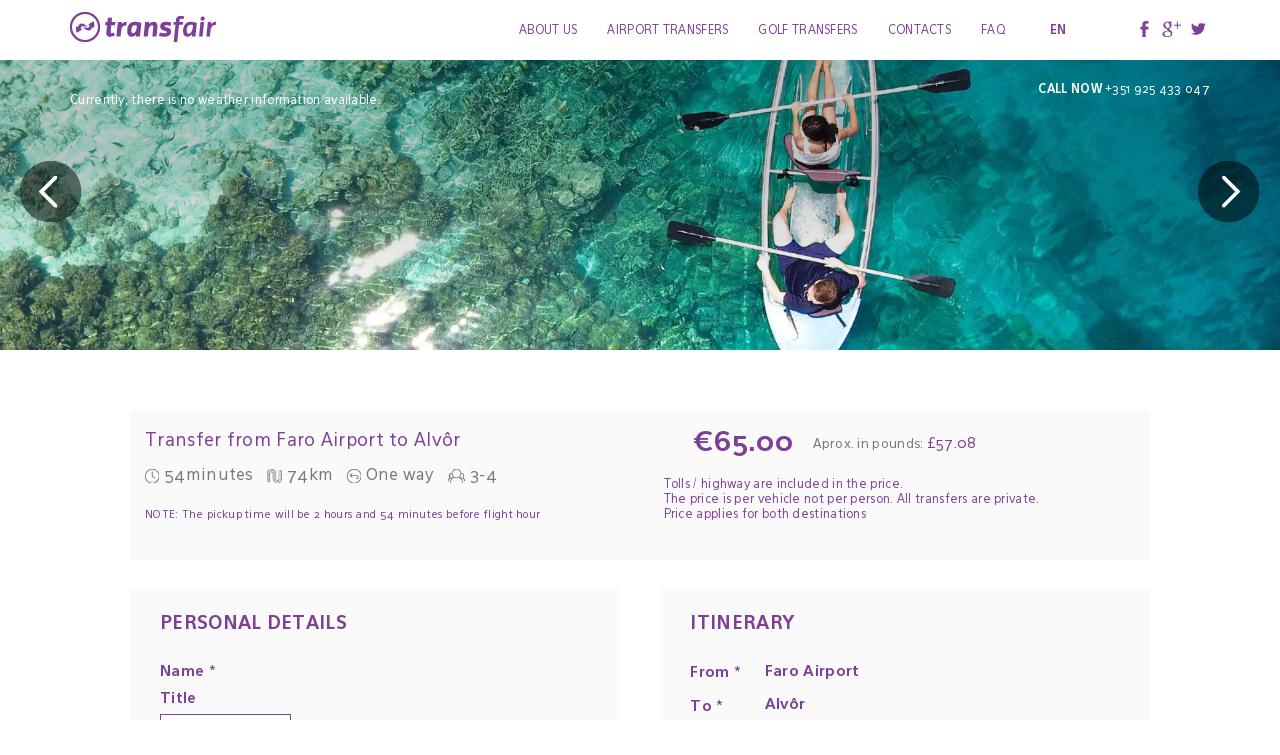

--- FILE ---
content_type: text/html; charset=utf-8
request_url: https://transfair.com.pt/submit-booking-form?o=63&d=283&m=8&nid=1410&t=tid_71
body_size: 13529
content:
<!DOCTYPE html>
<html lang="en" dir="ltr"
  xmlns:og="http://ogp.me/ns#">
<head>
  <link rel="profile" href="http://www.w3.org/1999/xhtml/vocab" />
  <meta name="viewport" content="width=device-width, initial-scale=1.0">
  <meta http-equiv="Content-Type" content="text/html; charset=utf-8" />
<link rel="shortcut icon" href="https://transfair.com.pt/sites/transfair.com.pt/themes/tf/favicon.ico" type="image/vnd.microsoft.icon" />
<meta name="keywords" content="transfer faro,transfers algarve,transfer aeroporto,transfer albufeira,transfer faro lagos,algarve albufeira,algarve a lisboa" />
<meta name="generator" content="ADJ 3 SIstemas - Drupal 7" />
<link rel="image_src" href="http://www.transfair.com.pt/sites/transfair.com.pt/files/images/logo-white.png" />
<link rel="canonical" href="https://transfair.com.pt/submit-booking-form" />
<link rel="shortlink" href="https://transfair.com.pt/node/31" />
<meta property="og:site_name" content="Faro Airport Transfers Algarve | Faro Airport Transfers to Alvor" />
<meta property="og:type" content="website" />
<meta property="og:url" content="https://transfair.com.pt/submit-booking-form" />
<meta property="og:title" content="Submit Booking Form" />
<meta property="og:updated_time" content="2019-10-13T22:01:26+01:00" />
<meta property="og:image:url" content="http://www.transfair.com.pt//sites/transfair.com.pt/themes/tf/images/truck.jpg" />
<meta property="article:published_time" content="2014-11-30T20:16:54+00:00" />
<meta property="article:modified_time" content="2019-10-13T22:01:26+01:00" />
<meta property="og:video:url" content="http://www.transfair.com.pt/sites/default/files/background_video/video_banner_home.mp4_0.mp4" />
  <title>Submit Booking Form | Faro Airport Transfers Algarve | Faro Airport Transfers to Alvor</title>
  <link type="text/css" rel="stylesheet" href="https://transfair.com.pt/sites/default/files/css/css_lQaZfjVpwP_oGNqdtWCSpJT1EMqXdMiU84ekLLxQnc4.css" media="all" />
<link type="text/css" rel="stylesheet" href="https://transfair.com.pt/sites/default/files/css/css_G81m77OtVlljGHvspdC3J4S2KyClHpGvtTKI-M6OnIc.css" media="all" />
<link type="text/css" rel="stylesheet" href="https://transfair.com.pt/sites/default/files/css/css_viMOpqjB0eRYPjeDXbIDvTC1mQLPYvd9pNJVktBPRiI.css" media="all" />
<link type="text/css" rel="stylesheet" href="https://transfair.com.pt/sites/default/files/css/css_KLY-0yPSeC_l9PdjAdQPLDBk7y2UbFU0AyN5NxRUeFY.css" media="all" />
<link type="text/css" rel="stylesheet" href="https://transfair.com.pt/sites/default/files/css/css_F7VWJnaFc3HWEHOz0ibAPRoJhL-p1OnZF43-OrfVx30.css" media="all" />
<link type="text/css" rel="stylesheet" href="https://transfair.com.pt/sites/default/files/css/css_ElmuoXTeQb5c5qSu-JmnRRYVIX1SyEOGm9R5bCvlkS0.css" media="all" />
  <!-- HTML5 element support for IE6-8 -->
  <!--[if lt IE 9]>
    <script src="https://cdn.jsdelivr.net/html5shiv/3.7.3/html5shiv-printshiv.min.js"></script>
  <![endif]-->
  <script src="//ajax.googleapis.com/ajax/libs/jquery/1.10.2/jquery.min.js"></script>
<script>window.jQuery || document.write("<script src='/sites/all/modules/jquery_update/replace/jquery/1.10/jquery.min.js'>\x3C/script>")</script>
<script src="https://transfair.com.pt/misc/jquery-extend-3.4.0.js?v=1.10.2"></script>
<script src="https://transfair.com.pt/misc/jquery.once.js?v=1.2"></script>
<script src="https://transfair.com.pt/misc/drupal.js?qyo3jn"></script>
<script src="//ajax.googleapis.com/ajax/libs/jqueryui/1.10.2/jquery-ui.min.js"></script>
<script>window.jQuery.ui || document.write("<script src='/sites/all/modules/jquery_update/replace/ui/ui/minified/jquery-ui.min.js'>\x3C/script>")</script>
<script src="https://transfair.com.pt/sites/all/modules/jquery_update/replace/ui/external/jquery.cookie.js?v=67fb34f6a866c40d0570"></script>
<script src="https://transfair.com.pt/sites/all/modules/jquery_update/replace/jquery.form/4/jquery.form.min.js?v=4.2.1"></script>
<script src="https://transfair.com.pt/sites/all/libraries/chosen/chosen.jquery.min.js?v=1.1.0"></script>
<script src="https://transfair.com.pt/modules/locale/locale.datepicker.js?v=1.10.2"></script>
<script src="https://transfair.com.pt/sites/all/modules/background_video/js/background_video.js?v=1.2"></script>
<script src="https://transfair.com.pt/misc/form.js?v=7.69"></script>
<script src="https://transfair.com.pt/misc/ajax.js?v=7.69"></script>
<script src="https://transfair.com.pt/sites/all/modules/jquery_update/js/jquery_update.js?v=0.0.1"></script>
<script src="https://transfair.com.pt/sites/all/modules/honeypot/js/honeypot.js?v=7.x-1.26"></script>
<script src="https://transfair.com.pt/sites/all/modules/views/js/base.js?qyo3jn"></script>
<script src="https://transfair.com.pt/sites/all/themes/bootstrap/js/misc/_progress.js?v=7.69"></script>
<script src="https://transfair.com.pt/sites/all/modules/views/js/ajax_view.js?qyo3jn"></script>
<script src="https://transfair.com.pt/misc/textarea.js?v=7.69"></script>
<script src="https://transfair.com.pt/sites/all/modules/webform/js/webform.js?qyo3jn"></script>
<script src="https://transfair.com.pt/sites/all/libraries/ms-Dropdown/js/msdropdown/jquery.dd.min.js?v=3.5.2"></script>
<script src="https://transfair.com.pt/sites/all/modules/lang_dropdown/lang_dropdown.js?qyo3jn"></script>
<script src="https://transfair.com.pt/sites/all/modules/form_placeholder/form_placeholder.js?qyo3jn"></script>
<script src="https://transfair.com.pt/sites/all/libraries/jquery.placeholder/jquery.placeholder.js?qyo3jn"></script>
<script src="https://transfair.com.pt/sites/all/modules/google_analytics/googleanalytics.js?qyo3jn"></script>
<script>(function(i,s,o,g,r,a,m){i["GoogleAnalyticsObject"]=r;i[r]=i[r]||function(){(i[r].q=i[r].q||[]).push(arguments)},i[r].l=1*new Date();a=s.createElement(o),m=s.getElementsByTagName(o)[0];a.async=1;a.src=g;m.parentNode.insertBefore(a,m)})(window,document,"script","https://www.google-analytics.com/analytics.js","ga");ga("create", "UA-61350503-1", {"cookieDomain":"auto"});ga("send", "pageview");</script>
<script src="https://transfair.com.pt/sites/all/libraries/jquery-videobackground/script/jquery.videobackground.js?qyo3jn"></script>
<script src="https://transfair.com.pt/sites/all/modules/chosen/chosen.js?v=1.1.0"></script>
<script src="https://transfair.com.pt/sites/transfair.com.pt/themes/tf/bootstrap/js/affix.js?qyo3jn"></script>
<script src="https://transfair.com.pt/sites/transfair.com.pt/themes/tf/bootstrap/js/alert.js?qyo3jn"></script>
<script src="https://transfair.com.pt/sites/transfair.com.pt/themes/tf/bootstrap/js/button.js?qyo3jn"></script>
<script src="https://transfair.com.pt/sites/transfair.com.pt/themes/tf/bootstrap/js/carousel.js?qyo3jn"></script>
<script src="https://transfair.com.pt/sites/transfair.com.pt/themes/tf/bootstrap/js/collapse.js?qyo3jn"></script>
<script src="https://transfair.com.pt/sites/transfair.com.pt/themes/tf/bootstrap/js/dropdown.js?qyo3jn"></script>
<script src="https://transfair.com.pt/sites/transfair.com.pt/themes/tf/bootstrap/js/modal.js?qyo3jn"></script>
<script src="https://transfair.com.pt/sites/transfair.com.pt/themes/tf/bootstrap/js/tooltip.js?qyo3jn"></script>
<script src="https://transfair.com.pt/sites/transfair.com.pt/themes/tf/bootstrap/js/popover.js?qyo3jn"></script>
<script src="https://transfair.com.pt/sites/transfair.com.pt/themes/tf/bootstrap/js/scrollspy.js?qyo3jn"></script>
<script src="https://transfair.com.pt/sites/transfair.com.pt/themes/tf/bootstrap/js/tab.js?qyo3jn"></script>
<script src="https://transfair.com.pt/sites/transfair.com.pt/themes/tf/bootstrap/js/transition.js?qyo3jn"></script>
<script src="https://transfair.com.pt/sites/transfair.com.pt/themes/tf/js/jquery.animate-enhanced.min.js?qyo3jn"></script>
<script src="https://transfair.com.pt/sites/transfair.com.pt/themes/tf/js/jquery.easing.1.3.js?qyo3jn"></script>
<script src="https://transfair.com.pt/sites/transfair.com.pt/themes/tf/js/jquery.superslides.min.js?qyo3jn"></script>
<script src="https://transfair.com.pt/sites/transfair.com.pt/themes/tf/js/jquery.contenthover.min.js?qyo3jn"></script>
<script src="https://transfair.com.pt/sites/transfair.com.pt/themes/tf/js/myscript.js?qyo3jn"></script>
<script src="https://transfair.com.pt/sites/all/themes/bootstrap/js/misc/ajax.js?qyo3jn"></script>
<script src="https://transfair.com.pt/sites/all/themes/bootstrap/js/modules/views/js/ajax_view.js?qyo3jn"></script>
<script>jQuery.extend(Drupal.settings, {"basePath":"\/","pathPrefix":"","ajaxPageState":{"theme":"tf","theme_token":"YBxYCVJljzxCgpME5e8mY6uN3DFFARV--ucw7wy72DA","jquery_version":"1.10","js":{"sites\/all\/themes\/bootstrap\/js\/bootstrap.js":1,"\/\/ajax.googleapis.com\/ajax\/libs\/jquery\/1.10.2\/jquery.min.js":1,"0":1,"misc\/jquery-extend-3.4.0.js":1,"misc\/jquery.once.js":1,"misc\/drupal.js":1,"\/\/ajax.googleapis.com\/ajax\/libs\/jqueryui\/1.10.2\/jquery-ui.min.js":1,"1":1,"sites\/all\/modules\/jquery_update\/replace\/ui\/external\/jquery.cookie.js":1,"sites\/all\/modules\/jquery_update\/replace\/jquery.form\/4\/jquery.form.min.js":1,"sites\/all\/libraries\/chosen\/chosen.jquery.min.js":1,"modules\/locale\/locale.datepicker.js":1,"sites\/all\/modules\/background_video\/js\/background_video.js":1,"misc\/form.js":1,"misc\/ajax.js":1,"sites\/all\/modules\/jquery_update\/js\/jquery_update.js":1,"sites\/all\/modules\/honeypot\/js\/honeypot.js":1,"sites\/all\/modules\/views\/js\/base.js":1,"sites\/all\/themes\/bootstrap\/js\/misc\/_progress.js":1,"sites\/all\/modules\/views\/js\/ajax_view.js":1,"misc\/textarea.js":1,"sites\/all\/modules\/webform\/js\/webform.js":1,"sites\/all\/libraries\/ms-Dropdown\/js\/msdropdown\/jquery.dd.min.js":1,"sites\/all\/modules\/lang_dropdown\/lang_dropdown.js":1,"sites\/all\/modules\/form_placeholder\/form_placeholder.js":1,"sites\/all\/libraries\/jquery.placeholder\/jquery.placeholder.js":1,"sites\/all\/modules\/google_analytics\/googleanalytics.js":1,"2":1,"sites\/all\/libraries\/jquery-videobackground\/script\/jquery.videobackground.js":1,"sites\/all\/modules\/chosen\/chosen.js":1,"sites\/transfair.com.pt\/themes\/tf\/bootstrap\/js\/affix.js":1,"sites\/transfair.com.pt\/themes\/tf\/bootstrap\/js\/alert.js":1,"sites\/transfair.com.pt\/themes\/tf\/bootstrap\/js\/button.js":1,"sites\/transfair.com.pt\/themes\/tf\/bootstrap\/js\/carousel.js":1,"sites\/transfair.com.pt\/themes\/tf\/bootstrap\/js\/collapse.js":1,"sites\/transfair.com.pt\/themes\/tf\/bootstrap\/js\/dropdown.js":1,"sites\/transfair.com.pt\/themes\/tf\/bootstrap\/js\/modal.js":1,"sites\/transfair.com.pt\/themes\/tf\/bootstrap\/js\/tooltip.js":1,"sites\/transfair.com.pt\/themes\/tf\/bootstrap\/js\/popover.js":1,"sites\/transfair.com.pt\/themes\/tf\/bootstrap\/js\/scrollspy.js":1,"sites\/transfair.com.pt\/themes\/tf\/bootstrap\/js\/tab.js":1,"sites\/transfair.com.pt\/themes\/tf\/bootstrap\/js\/transition.js":1,"sites\/transfair.com.pt\/themes\/tf\/js\/jquery.animate-enhanced.min.js":1,"sites\/transfair.com.pt\/themes\/tf\/js\/jquery.easing.1.3.js":1,"sites\/transfair.com.pt\/themes\/tf\/js\/jquery.superslides.min.js":1,"sites\/transfair.com.pt\/themes\/tf\/js\/jquery.contenthover.min.js":1,"sites\/transfair.com.pt\/themes\/tf\/js\/myscript.js":1,"sites\/all\/themes\/bootstrap\/js\/misc\/ajax.js":1,"sites\/all\/themes\/bootstrap\/js\/modules\/views\/js\/ajax_view.js":1},"css":{"modules\/system\/system.base.css":1,"sites\/all\/libraries\/chosen\/chosen.css":1,"sites\/all\/modules\/chosen\/css\/chosen-drupal.css":1,"misc\/ui\/jquery.ui.core.css":1,"misc\/ui\/jquery.ui.theme.css":1,"misc\/ui\/jquery.ui.datepicker.css":1,"sites\/all\/libraries\/ms-Dropdown\/css\/msdropdown\/dd.css":1,"sites\/all\/modules\/background_video\/css\/background_video.css":1,"sites\/all\/modules\/date\/date_api\/date.css":1,"sites\/all\/modules\/date\/date_popup\/themes\/datepicker.1.7.css":1,"sites\/all\/modules\/date\/date_repeat_field\/date_repeat_field.css":1,"modules\/field\/theme\/field.css":1,"modules\/node\/node.css":1,"sites\/all\/modules\/views\/css\/views.css":1,"sites\/all\/modules\/ckeditor\/css\/ckeditor.css":1,"sites\/all\/modules\/ctools\/css\/ctools.css":1,"sites\/all\/modules\/panels\/css\/panels.css":1,"public:\/\/honeypot\/honeypot.css":1,"sites\/all\/modules\/webform\/css\/webform.css":1,"sites\/all\/modules\/lang_dropdown\/msdropdown\/css\/msdropdown\/ldsSkin.css":1,"sites\/all\/modules\/panels_bootstrap_layout_builder\/plugins\/layouts\/bootstrap\/bootstrap.css":1,"sites\/all\/libraries\/jquery-videobackground\/themes\/ui-darkness\/jquery-ui-1.8.12.custom.css":1,"sites\/all\/libraries\/jquery-videobackground\/themes\/jquery.videobackground.css":1,"sites\/transfair.com.pt\/themes\/tf\/less\/style.less":1,"sites\/transfair.com.pt\/themes\/tf\/css\/style.css":1,"public:\/\/fontyourface\/local_fonts\/Eau_Sans-normal-bold\/stylesheet.css":1,"public:\/\/fontyourface\/local_fonts\/Eau_Sans-normal-normal\/stylesheet.css":1}},"views":{"ajax_path":"\/views\/ajax","ajaxViews":{"views_dom_id:b3400c377552018ecbdda8a855318928":{"view_name":"booking_airport_transfer_bidirecional","view_display_id":"panel_pane_3","view_args":"1410\/63\/283","view_path":"node\/31","view_base_path":"admin\/airport-transfer","view_dom_id":"b3400c377552018ecbdda8a855318928","pager_element":0}}},"urlIsAjaxTrusted":{"\/views\/ajax":true,"\/submit-booking-form?o=63\u0026d=283\u0026m=8\u0026nid=1410\u0026t=tid_71":true},"better_exposed_filters":{"views":{"booking_airport_transfer_bidirecional":{"displays":{"panel_pane_3":{"filters":[]},"panel_pane_4":{"filters":[]}}}}},"webform":{"conditionals":{"webform-client-form-31":{"ruleGroups":{"rgid_0":{"andor":null,"actions":{"aid_0":{"target":"webform-component--right-col--departure-flight-details","invert":0,"action":"show","argument":""},"aid_1":{"target":"webform-component--right-col--departure-flight-details--departure-flight-nr","invert":0,"action":"show","argument":""},"aid_2":{"target":"webform-component--right-col--departure-flight-details--departure-flight-date","invert":0,"action":"show","argument":""},"aid_3":{"target":"webform-component--right-col--departure-flight-details--departure-flight-time","invert":0,"action":"show","argument":""}},"rules":{"rid_0":{"source_type":"component","source":"webform-component--right-col--itinerary--trip","value":"tid_72","callback":"conditionalOperatorStringEqual"}}}},"sourceMap":{"webform-component--right-col--itinerary--trip":{"rgid_0":"rgid_0"}},"values":[]}}},"chosen":{"selector":"select#edit-at1,select#edit-at2,select#edit-gt1,select#edit-gt2,select#edit-air,select#edit-loc,select#lang-dropdown-select-languageee","minimum_single":0,"minimum_multiple":0,"minimum_width":200,"options":{"allow_single_deselect":false,"disable_search":false,"disable_search_threshold":6,"search_contains":false,"placeholder_text_multiple":"Choose some options","placeholder_text_single":"Choose an option","no_results_text":"No results match","inherit_select_classes":true}},"jquery":{"ui":{"datepicker":{"isRTL":false,"firstDay":"0"}}},"honeypot":{"jsToken":"js_token:1834872131|PODj3L8G3ONJZ2WBZfQWrv7W49uhqSEumxmzgEdSGEU"},"form_placeholder":{"fallback_support":true,"include":"","exclude":"","required_indicator":"append"},"lang_dropdown":{"language":{"jsWidget":{"widget":"msdropdown","visibleRows":"5","roundedCorner":0,"animStyle":"slideDown","event":"click","mainCSS":"ldsSkinNoLabel"}}},"googleanalytics":{"trackOutbound":1,"trackMailto":1,"trackDownload":1,"trackDownloadExtensions":"7z|aac|arc|arj|asf|asx|avi|bin|csv|doc(x|m)?|dot(x|m)?|exe|flv|gif|gz|gzip|hqx|jar|jpe?g|js|mp(2|3|4|e?g)|mov(ie)?|msi|msp|pdf|phps|png|ppt(x|m)?|pot(x|m)?|pps(x|m)?|ppam|sld(x|m)?|thmx|qtm?|ra(m|r)?|sea|sit|tar|tgz|torrent|txt|wav|wma|wmv|wpd|xls(x|m|b)?|xlt(x|m)|xlam|xml|z|zip"},"background_video":{"ogv":"https:\/\/transfair.com.pt\/sites\/default\/files\/background_video\/video_banner_home.oggtheora_2.ogv","mp4":"https:\/\/transfair.com.pt\/sites\/default\/files\/background_video\/video_banner_home.mp4_0.mp4","webm":"https:\/\/transfair.com.pt\/sites\/default\/files\/background_video\/video_banner_home.webmsd_1.webm","control_pos":"","loop":1,"video_id":".home-banner","auto_play":1},"bootstrap":{"anchorsFix":1,"anchorsSmoothScrolling":1,"formHasError":1,"popoverEnabled":0,"popoverOptions":{"animation":1,"html":0,"placement":"right","selector":"","trigger":"click","triggerAutoclose":1,"title":"","content":"","delay":0,"container":"body"},"tooltipEnabled":0,"tooltipOptions":{"animation":1,"html":0,"placement":"auto left","selector":"","trigger":"hover focus","delay":0,"container":"body"}}});</script>
</head>
<body class="navbar-is-static-top html not-front not-logged-in no-sidebars page-node page-node- page-node-31 node-type-webform i18n-en">
  <div id="skip-link">
    <a href="#main-content" class="element-invisible element-focusable">Skip to main content</a>
  </div>
    

                  <a id="main-content"></a>
                                                                <div class="region region-content">
    <section id="block-system-main" class="block block-system clearfix">

      
  <div class="panel-bootstrap panels-bootstrap-9  container-fluid">
<div   class="other-top panels-bootstrap-container-9-22">
<div   class="panels-bootstrap-region-9-minipanel_top">
<div class="panel-pane pane-panels-mini pane-top"  >
  
      
  
  <div class="pane-content">
    <div class="panel-bootstrap panels-bootstrap-18"id="mini-panel-top">
<div  id="panel-bootstrap-row-1"  class="row center-block container panels-bootstrap-row-18-1">
<div  id="panel-bootstrap-column-2"  class="hidden-xs panels-bootstrap-column col-sm-6 col-md-6 col-lg-6 panels-bootstrap-column-18-2">
<div  id="panel-bootstrap-region-top_weather"  class="panels-bootstrap-region panels-bootstrap-region-18-top_weather region-inside-first region-inside-last inside">
<div class="panel-pane pane-block pane-weather-system-1 pane-weather"  >
  
      
  
  <div class="pane-content">
    <div class="weather">
      <p style="clear:left"><strong><a href="/weather/Portugal/Faro/Faro/1">Faro</a></strong></p>
          Currently, there is no weather information available.                <p style="clear:left">
      <a href="http://www.yr.no/place/Portugal/Faro/Faro/">Weather forecast from yr.no</a>, delivered by the Norwegian Meteorological Institute and the NRK    </p>
  </div>
  </div>

  
  </div>
  </div>
  </div>
<div  id="panel-bootstrap-column-3"  class="column panels-bootstrap-column col-sm-6 col-md-6 col-lg-6 panels-bootstrap-column-18-3 column-inside-last inside">
<div  id="panel-bootstrap-region-top_callme"  class="pull-right panels-bootstrap-region-18-top_callme">
<div class="panel-pane pane-block pane-block-10 pane-block"  >
  
      
  
  <div class="pane-content">
    <p><strong>CALL NOW</strong> +351 925 433 047</p>
<p><a href="http://cracep.pt/" target="_blank"><img alt="" src="/sites/transfair.com.pt/files/images/cracep-logo-80.png" style="float:right; height:80px; width:80px" /></a></p>
  </div>

  
  </div>
  </div>
  </div>
  </div>
</div>
  </div>

  
  </div>
  </div>
  </div>
<div   class="other-banner panels-bootstrap-container-9-21">
<div   class="panels-bootstrap-region-9-minipanel_page_banner">
<div class="panel-pane pane-panels-mini pane-page-banner"  >
  
      
  
  <div class="pane-content">
    <div class="panel-bootstrap page-banner"id="mini-panel-page_banner">
<div  id="panel-bootstrap-region-slideshow"  class="panels-bootstrap-region panels-bootstrap-region-page-banner-slideshow region-inside-first region-inside-last inside">
<div class="panel-pane pane-custom pane-2"  >
  
      
  
  <div class="pane-content">
    <nav class="slides-navigation">
    <a href="#" class="next"></a>
    <a href="#" class="prev"></a>
</nav>  </div>

  
  </div>
  </div>
</div>
  </div>

  
  </div>
  </div>
  </div>
<div   class="other-menu-container panels-bootstrap-container-9-20">
<div   class="panels-bootstrap-region-9-minipanel_menu_container">
<div class="panel-pane pane-panels-mini pane-menu-container"  >
  
      
  
  <div class="pane-content">
    <div class="panel-bootstrap menu-container"id="mini-panel-menu_container">
<nav  id="panel-bootstrap-row-1"  class="row center-block container navbar navbar-default panels-bootstrap-row-menu-container-1">
<div  id="panel-bootstrap-column-2"  class="navbar-header panels-bootstrap-column col-xs-4 col-sm-2 col-md-3 col-lg-3 panels-bootstrap-column-menu-container-2">
<div  id="panel-bootstrap-region-header"  class="panels-bootstrap-region-menu-container-header">
<div class="panel-pane pane-page-logo"  >
  
      
  
  <div class="pane-content">
    <a href="/" rel="home" id="logo" title="Home"><img class="img-responsive" src="https://transfair.com.pt/sites/transfair.com.pt/themes/tf/logo.png" alt="Home" /></a>  </div>

  
  </div>
  </div>
  </div>
<div  id="panel-bootstrap-column-3"  class="column panels-bootstrap-column col-xs-3 col-sm-10 col-md-7 col-lg-7 panels-bootstrap-column-menu-container-3 inside">
<div  id="panel-bootstrap-region-menu"  class="pull-right panels-bootstrap-region-menu-container-menu">
<div class="panel-pane pane-custom pane-1"  >
  
      
  
  <div class="pane-content">
          <button type="button" class="navbar-toggle" data-toggle="collapse" data-target=".navbar-collapse">
        <span class="sr-only">Toggle navigation</span>
        <span class="icon-bar"></span>
        <span class="icon-bar"></span>
        <span class="icon-bar"></span>
      </button>  </div>

  
  </div>
<div class="panel-separator"></div><div class="panel-pane pane-block pane-system-main-menu collapse navbar-collapse pane-system"  >
  
      
  
  <div class="pane-content">
    <ul class="menu nav"><li class="first leaf"><a href="/" title="">About us</a></li>
<li class="leaf"><a href="/airport-transfers">Airport transfers</a></li>
<li class="leaf"><a href="/golf-transfers">Golf transfers</a></li>
<li class="leaf"><a href="/contact-us">Contacts</a></li>
<li class="last leaf"><a href="/faqs">FAQ</a></li>
</ul>  </div>

  
  </div>
  </div>
  </div>
<div  id="panel-bootstrap-column-4"  class="column panels-bootstrap-column col-xs-4 col-sm-2 col-md-2 col-lg-2 panels-bootstrap-column-menu-container-4 column-inside-last inside">
<div  id="panel-bootstrap-region-social"  class="panels-bootstrap-region-menu-container-social">
<div class="panel-pane pane-block pane-block-9 pane-block social-links-purple"  >
  
      
  
  <div class="pane-content">
    <p><a href="https://www.facebook.com/transfair.pt"><img alt="" src="/sites/transfair.com.pt/files/images/facebook_purple.png" style="height:29px; width:24px" /></a> <a href="https://plus.google.com/u/0/108436867990196948104"><img alt="" src="/sites/transfair.com.pt/files/images/google_purple.png" style="height:28px; width:23px" /></a> <a href="http://www.twitter.com/transfair1"><img alt="" src="/sites/transfair.com.pt/files/images/twitter_purple.png" style="height:29px; width:24px" /></a></p>
  </div>

  
  </div>
<div class="panel-separator"></div><div class="panel-pane pane-block pane-lang-dropdown-language pane-lang-dropdown"  >
  
      
  
  <div class="pane-content">
    <form class="lang_dropdown_form language" id="lang_dropdown_form_language" action="/submit-booking-form?o=63&amp;d=283&amp;m=8&amp;nid=1410&amp;t=tid_71" method="post" accept-charset="UTF-8"><div><div class="form-item form-item-lang-dropdown-select form-type-select form-group"><select class="lang-dropdown-select-element form-control form-select" id="lang-dropdown-select-language" style="width:35px" name="lang_dropdown_select"><option value="en" selected="selected">en</option><option value="fr">fr</option><option value="de">de</option><option value="nl">nl</option><option value="pt-pt">pt-pt</option></select></div><input type="hidden" name="en" value="/submit-booking-form?o=63&amp;d=283&amp;m=8&amp;nid=1410&amp;t=tid_71" />
<input type="hidden" name="fr" value="/fr/node/31?o=63&amp;d=283&amp;m=8&amp;nid=1410&amp;t=tid_71" />
<input type="hidden" name="de" value="/de/node/31?o=63&amp;d=283&amp;m=8&amp;nid=1410&amp;t=tid_71" />
<input type="hidden" name="nl" value="/nl/node/31?o=63&amp;d=283&amp;m=8&amp;nid=1410&amp;t=tid_71" />
<input type="hidden" name="pt-pt" value="/pt/node/31?o=63&amp;d=283&amp;m=8&amp;nid=1410&amp;t=tid_71" />
<noscript><div>
<button type="submit" id="edit-submit--2" name="op" value="Go" class="btn btn-default form-submit">Go</button>

</div></noscript><input type="hidden" name="form_build_id" value="form-HvcLJO6o5VlgPXzAYLI6F7dnlmpvj2szDsxdgEhBVio" />
<input type="hidden" name="form_id" value="lang_dropdown_form" />
</div></form>  </div>

  
  </div>
  </div>
  </div>
  </nav>
</div>
  </div>

  
  </div>
  </div>
  </div>
<div   class="container panels-bootstrap-container-9-16">
<div   class="row panels-bootstrap-row-9-17">
<div   class="panels-bootstrap-column col-xs-12    panels-bootstrap-column-9-19">
<div  id="panel-bootstrap-region-conte__do"  class="pane-content-type panels-bootstrap-region-9-conte__do">
<div class="panel-pane pane-views-panes pane-booking-airport-transfer-bidirecional-panel-pane-3"  >
  
      
  
  <div class="pane-content">
    <div class="view view-booking-airport-transfer-bidirecional view-id-booking_airport_transfer_bidirecional view-display-id-panel_pane_3 view-dom-id-b3400c377552018ecbdda8a855318928">
        
  
  
      <div class="view-content">
        <div class="views-row views-row-1 views-row-odd views-row-first views-row-last">
      
  <div class="views-field views-field-php-2">    <span class="views-label views-label-php-2">Transfer from</span>    <span class="field-content"><span class=\"origin\">Faro Airport</span> to <span class=\"destination\">Alvôr</span></span>  </div>  
  <span class="views-field views-field-field-travel-time">        <div class="field-content"><img alt="" src="/sites/default/files/images/icone_relogio.png" style="height:14px; width:14px" />54minutes</div>  </span>  
  <span class="views-field views-field-field-distance">        <div class="field-content"><img alt="" src="/sites/default/files/images/icone_estrada.png" style="height:14px; width:15px" />74km</div>  </span>  
  <span class="views-field views-field-field-trip">        <div class="field-content"><img alt="" src="/sites/default/files/images/icone_return.png" style="height:14px; width:14px" />One way</div>  </span>  
  <span class="views-field views-field-field-pax-airport">        <div class="field-content"><img alt="" src="/sites/default/files/images/icone_pax.png" style="height:14px; width:17px" />3-4</div>  </span>  
  <div class="views-field views-field-field-price-airport">        <div class="field-content">€65.00</div>  </div>  
  <div class="views-field views-field-php">    <span class="views-label views-label-php">Aprox. in pounds: </span>    <span class="field-content">£57.08</span>  </div>  
  <div class="views-field views-field-php-1">    <span class="views-label views-label-php-1">NOTE: </span>    <span class="field-content">The pickup time will be 2 hours  and 54 minutes before flight hour</span>  </div>  </div>
    </div>
  
  
  
  
      <div class="view-footer">
      <p>Tolls / highway are included in the price.<br />
The price is per vehicle not per person. All transfers are private.<br />
Price applies for both destinations</p>
    </div>
  
  
</div>  </div>

  
  </div>
<div class="panel-separator"></div><div class="panel-pane pane-entity-field-extra pane-node-webform"  >
  
      
  
  <div class="pane-content">
    <form class="webform-client-form webform-client-form-31 honeypot-timestamp-js" action="/submit-booking-form?o=63&amp;d=283&amp;m=8&amp;nid=1410&amp;t=tid_71" method="post" id="webform-client-form-31" accept-charset="UTF-8"><div><fieldset  class="webform-component-fieldset webform-component--left-col panel panel-default form-wrapper" id="bootstrap-panel--5">
    <div class="panel-body" id="bootstrap-panel-5-body">
        <fieldset  class="webform-component-fieldset webform-component--left-col--personal-details panel panel-default form-wrapper" id="bootstrap-panel">
          <legend class="panel-heading">
      <span class="panel-title fieldset-legend">Personal Details</span>
    </legend>
        <div class="panel-body" id="bootstrap-panel-body">
        <div class="clearfix"><div class="form-item webform-component webform-component-name webform-component--left-col--personal-details--name form-group form-item form-item-submitted-left-col-personal-details-name form-type-name-element form-group"> <label class="control-label" for="edit-submitted-left-col-personal-details-name">Name <span class="form-required" title="This field is required.">*</span></label>
<div class="clearfix"><div class="name-title-wrapper" style="float: left; margin-right: 1em;"><div class="form-item form-item-submitted-left-col-personal-details-name-title form-type-select form-group"> <label class="control-label" for="edit-submitted-left-col-personal-details-name-title">Title</label>
<select class="name-element name-title name-core-component form-control form-select" id="edit-submitted-left-col-personal-details-name-title" name="submitted[left_col][personal_details][name][title]" size="1"><option value="" selected="selected"> --</option><option value="Mr.">Mr.</option><option value="Mrs.">Mrs.</option><option value="Miss">Miss</option><option value="Ms.">Ms.</option><option value="Dr.">Dr.</option><option value="Prof.">Prof.</option></select></div></div><div class="name-given-wrapper" style="float: left; margin-right: 1em;"><div class="form-item form-item-submitted-left-col-personal-details-name-given form-type-textfield form-group"> <label class="control-label" for="edit-submitted-left-col-personal-details-name-given">First Name</label>
<input class="name-element name-given name-core-component form-control form-text" type="text" id="edit-submitted-left-col-personal-details-name-given" name="submitted[left_col][personal_details][name][given]" value="" size="20" maxlength="255" /></div></div><div class="name-family-wrapper" style="float: left; margin-right: 1em;"><div class="form-item form-item-submitted-left-col-personal-details-name-family form-type-textfield form-group"> <label class="control-label" for="edit-submitted-left-col-personal-details-name-family">Last name</label>
<input class="name-element name-family name-core-component form-control form-text" type="text" id="edit-submitted-left-col-personal-details-name-family" name="submitted[left_col][personal_details][name][family]" value="" size="20" maxlength="255" /></div></div></div></div></div><div class="form-item webform-component webform-component-select webform-component--left-col--personal-details--country form-group form-item form-item-submitted-left-col-personal-details-country form-type-select form-group"> <label class="control-label" for="edit-submitted-left-col-personal-details-country">Country</label>
<select class="form-control form-control form-select" id="edit-submitted-left-col-personal-details-country" name="submitted[left_col][personal_details][country]"><option value="" selected="selected">- None -</option><option value="AF">Afghanistan</option><option value="AX">Aland Islands</option><option value="AL">Albania</option><option value="DZ">Algeria</option><option value="AS">American Samoa</option><option value="AD">Andorra</option><option value="AO">Angola</option><option value="AI">Anguilla</option><option value="AQ">Antarctica</option><option value="AG">Antigua and Barbuda</option><option value="AR">Argentina</option><option value="AM">Armenia</option><option value="AW">Aruba</option><option value="AU">Australia</option><option value="AT">Austria</option><option value="AZ">Azerbaijan</option><option value="BS">Bahamas</option><option value="BH">Bahrain</option><option value="BD">Bangladesh</option><option value="BB">Barbados</option><option value="BY">Belarus</option><option value="BE">Belgium</option><option value="BZ">Belize</option><option value="BJ">Benin</option><option value="BM">Bermuda</option><option value="BT">Bhutan</option><option value="BO">Bolivia</option><option value="BA">Bosnia and Herzegovina</option><option value="BW">Botswana</option><option value="BV">Bouvet Island</option><option value="BR">Brazil</option><option value="IO">British Indian Ocean Territory</option><option value="VG">British Virgin Islands</option><option value="BN">Brunei</option><option value="BG">Bulgaria</option><option value="BF">Burkina Faso</option><option value="BI">Burundi</option><option value="KH">Cambodia</option><option value="CM">Cameroon</option><option value="CA">Canada</option><option value="CV">Cape Verde</option><option value="BQ">Caribbean Netherlands</option><option value="KY">Cayman Islands</option><option value="CF">Central African Republic</option><option value="TD">Chad</option><option value="CL">Chile</option><option value="CN">China</option><option value="CX">Christmas Island</option><option value="CC">Cocos (Keeling) Islands</option><option value="CO">Colombia</option><option value="KM">Comoros</option><option value="CG">Congo (Brazzaville)</option><option value="CD">Congo (Kinshasa)</option><option value="CK">Cook Islands</option><option value="CR">Costa Rica</option><option value="HR">Croatia</option><option value="CU">Cuba</option><option value="CW">Curaçao</option><option value="CY">Cyprus</option><option value="CZ">Czech Republic</option><option value="DK">Denmark</option><option value="DJ">Djibouti</option><option value="DM">Dominica</option><option value="DO">Dominican Republic</option><option value="EC">Ecuador</option><option value="EG">Egypt</option><option value="SV">El Salvador</option><option value="GQ">Equatorial Guinea</option><option value="ER">Eritrea</option><option value="EE">Estonia</option><option value="ET">Ethiopia</option><option value="FK">Falkland Islands</option><option value="FO">Faroe Islands</option><option value="FJ">Fiji</option><option value="FI">Finland</option><option value="FR">France</option><option value="GF">French Guiana</option><option value="PF">French Polynesia</option><option value="TF">French Southern Territories</option><option value="GA">Gabon</option><option value="GM">Gambia</option><option value="GE">Georgia</option><option value="DE">Germany</option><option value="GH">Ghana</option><option value="GI">Gibraltar</option><option value="GR">Greece</option><option value="GL">Greenland</option><option value="GD">Grenada</option><option value="GP">Guadeloupe</option><option value="GU">Guam</option><option value="GT">Guatemala</option><option value="GG">Guernsey</option><option value="GN">Guinea</option><option value="GW">Guinea-Bissau</option><option value="GY">Guyana</option><option value="HT">Haiti</option><option value="HM">Heard Island and McDonald Islands</option><option value="HN">Honduras</option><option value="HK">Hong Kong S.A.R., China</option><option value="HU">Hungary</option><option value="IS">Iceland</option><option value="IN">India</option><option value="ID">Indonesia</option><option value="IR">Iran</option><option value="IQ">Iraq</option><option value="IE">Ireland</option><option value="IM">Isle of Man</option><option value="IL">Israel</option><option value="IT">Italy</option><option value="CI">Ivory Coast</option><option value="JM">Jamaica</option><option value="JP">Japan</option><option value="JE">Jersey</option><option value="JO">Jordan</option><option value="KZ">Kazakhstan</option><option value="KE">Kenya</option><option value="KI">Kiribati</option><option value="KW">Kuwait</option><option value="KG">Kyrgyzstan</option><option value="LA">Laos</option><option value="LV">Latvia</option><option value="LB">Lebanon</option><option value="LS">Lesotho</option><option value="LR">Liberia</option><option value="LY">Libya</option><option value="LI">Liechtenstein</option><option value="LT">Lithuania</option><option value="LU">Luxembourg</option><option value="MO">Macao S.A.R., China</option><option value="MK">Macedonia</option><option value="MG">Madagascar</option><option value="MW">Malawi</option><option value="MY">Malaysia</option><option value="MV">Maldives</option><option value="ML">Mali</option><option value="MT">Malta</option><option value="MH">Marshall Islands</option><option value="MQ">Martinique</option><option value="MR">Mauritania</option><option value="MU">Mauritius</option><option value="YT">Mayotte</option><option value="MX">Mexico</option><option value="FM">Micronesia</option><option value="MD">Moldova</option><option value="MC">Monaco</option><option value="MN">Mongolia</option><option value="ME">Montenegro</option><option value="MS">Montserrat</option><option value="MA">Morocco</option><option value="MZ">Mozambique</option><option value="MM">Myanmar</option><option value="NA">Namibia</option><option value="NR">Nauru</option><option value="NP">Nepal</option><option value="NL">Netherlands</option><option value="AN">Netherlands Antilles</option><option value="NC">New Caledonia</option><option value="NZ">New Zealand</option><option value="NI">Nicaragua</option><option value="NE">Niger</option><option value="NG">Nigeria</option><option value="NU">Niue</option><option value="NF">Norfolk Island</option><option value="MP">Northern Mariana Islands</option><option value="KP">North Korea</option><option value="NO">Norway</option><option value="OM">Oman</option><option value="PK">Pakistan</option><option value="PW">Palau</option><option value="PS">Palestinian Territory</option><option value="PA">Panama</option><option value="PG">Papua New Guinea</option><option value="PY">Paraguay</option><option value="PE">Peru</option><option value="PH">Philippines</option><option value="PN">Pitcairn</option><option value="PL">Poland</option><option value="PT">Portugal</option><option value="PR">Puerto Rico</option><option value="QA">Qatar</option><option value="RE">Reunion</option><option value="RO">Romania</option><option value="RU">Russia</option><option value="RW">Rwanda</option><option value="BL">Saint Barthélemy</option><option value="SH">Saint Helena</option><option value="KN">Saint Kitts and Nevis</option><option value="LC">Saint Lucia</option><option value="MF">Saint Martin (French part)</option><option value="PM">Saint Pierre and Miquelon</option><option value="VC">Saint Vincent and the Grenadines</option><option value="WS">Samoa</option><option value="SM">San Marino</option><option value="ST">Sao Tome and Principe</option><option value="SA">Saudi Arabia</option><option value="SN">Senegal</option><option value="RS">Serbia</option><option value="SC">Seychelles</option><option value="SL">Sierra Leone</option><option value="SG">Singapore</option><option value="SX">Sint Maarten</option><option value="SK">Slovakia</option><option value="SI">Slovenia</option><option value="SB">Solomon Islands</option><option value="SO">Somalia</option><option value="ZA">South Africa</option><option value="GS">South Georgia and the South Sandwich Islands</option><option value="KR">South Korea</option><option value="SS">South Sudan</option><option value="ES">Spain</option><option value="LK">Sri Lanka</option><option value="SD">Sudan</option><option value="SR">Suriname</option><option value="SJ">Svalbard and Jan Mayen</option><option value="SZ">Swaziland</option><option value="SE">Sweden</option><option value="CH">Switzerland</option><option value="SY">Syria</option><option value="TW">Taiwan</option><option value="TJ">Tajikistan</option><option value="TZ">Tanzania</option><option value="TH">Thailand</option><option value="TL">Timor-Leste</option><option value="TG">Togo</option><option value="TK">Tokelau</option><option value="TO">Tonga</option><option value="TT">Trinidad and Tobago</option><option value="TN">Tunisia</option><option value="TR">Turkey</option><option value="TM">Turkmenistan</option><option value="TC">Turks and Caicos Islands</option><option value="TV">Tuvalu</option><option value="VI">U.S. Virgin Islands</option><option value="UG">Uganda</option><option value="UA">Ukraine</option><option value="AE">United Arab Emirates</option><option value="GB">United Kingdom</option><option value="US">United States</option><option value="UM">United States Minor Outlying Islands</option><option value="UY">Uruguay</option><option value="UZ">Uzbekistan</option><option value="VU">Vanuatu</option><option value="VA">Vatican</option><option value="VE">Venezuela</option><option value="VN">Vietnam</option><option value="WF">Wallis and Futuna</option><option value="EH">Western Sahara</option><option value="YE">Yemen</option><option value="ZM">Zambia</option><option value="ZW">Zimbabwe</option></select></div><div class="form-item webform-component webform-component-phone webform-component--left-col--personal-details--phone webform-container-inline form-group form-inline form-item form-item-submitted-left-col-personal-details-phone form-type-textfield form-group"> <label class="control-label" for="edit-submitted-left-col-personal-details-phone">Phone / Mobile <span class="form-required" title="This field is required.">*</span></label>
<input required="required" class="form-control form-text required" type="text" id="edit-submitted-left-col-personal-details-phone" name="submitted[left_col][personal_details][phone]" value="" size="17" maxlength="15" /></div><div class="form-item webform-component webform-component-email webform-component--left-col--personal-details--email webform-container-inline form-group form-inline form-item form-item-submitted-left-col-personal-details-email form-type-webform-email form-group"> <label class="control-label" for="edit-submitted-left-col-personal-details-email">Emails <span class="form-required" title="This field is required.">*</span></label>
<input required="required" class="email form-control form-control form-text form-email required" type="email" id="edit-submitted-left-col-personal-details-email" name="submitted[left_col][personal_details][email]" size="60" /></div><div class="form-item webform-component webform-component-markup webform-component--left-col--personal-details--comments form-group form-item form-type-markup form-group"><p>Make sure you type your e-mail correctly as the transfer voucher will be sent to this e-mail.</p>
</div>  </div>
</fieldset>
<fieldset  class="webform-component-fieldset webform-component--left-col--nr-of-passengers panel panel-default form-wrapper" id="bootstrap-panel--2">
          <legend class="panel-heading">
      <span class="panel-title fieldset-legend">Nr. of passengers</span>
    </legend>
        <div class="panel-body" id="bootstrap-panel-2-body">
        <div class="form-item webform-component webform-component-number webform-component--left-col--nr-of-passengers--adults webform-container-inline form-group form-inline form-item form-item-submitted-left-col-nr-of-passengers-adults form-type-webform-number form-group"> <label class="control-label" for="edit-submitted-left-col-nr-of-passengers-adults">Adults <span class="form-required" title="This field is required.">*</span></label>
<input required="required" class="form-control form-control form-text form-number required" type="text" id="edit-submitted-left-col-nr-of-passengers-adults" name="submitted[left_col][nr_of_passengers][adults]" size="3" min="0" max="99" step="1" /></div><div class="form-item webform-component webform-component-number webform-component--left-col--nr-of-passengers--children-5-10yr form-group form-item form-item-submitted-left-col-nr-of-passengers-children-5-10yr form-type-webform-number form-group"> <label class="control-label" for="edit-submitted-left-col-nr-of-passengers-children-5-10yr">Children <span class="form-required" title="This field is required.">*</span></label>
<input required="required" class="form-control form-control form-text form-number required" type="text" id="edit-submitted-left-col-nr-of-passengers-children-5-10yr" name="submitted[left_col][nr_of_passengers][children_5_10yr]" value="0" size="3" min="0" max="99" step="1" /><div class="help-block"> (5 to 10 years old)</div></div><div class="form-item webform-component webform-component-number webform-component--left-col--nr-of-passengers--infants-1-4yr form-group form-item form-item-submitted-left-col-nr-of-passengers-infants-1-4yr form-type-webform-number form-group"> <label class="control-label" for="edit-submitted-left-col-nr-of-passengers-infants-1-4yr">Infants <span class="form-required" title="This field is required.">*</span></label>
<input required="required" class="form-control form-control form-text form-number required" type="text" id="edit-submitted-left-col-nr-of-passengers-infants-1-4yr" name="submitted[left_col][nr_of_passengers][infants_1_4yr]" value="0" size="3" min="0" max="99" step="1" /><div class="help-block">(1 to 4 years old)</div></div><div class="form-item webform-component webform-component-number webform-component--left-col--nr-of-passengers--babies-0-1yr form-group form-item form-item-submitted-left-col-nr-of-passengers-babies-0-1yr form-type-webform-number form-group"> <label class="control-label" for="edit-submitted-left-col-nr-of-passengers-babies-0-1yr">Babies <span class="form-required" title="This field is required.">*</span></label>
<input required="required" class="form-control form-control form-text form-number required" type="text" id="edit-submitted-left-col-nr-of-passengers-babies-0-1yr" name="submitted[left_col][nr_of_passengers][babies_0_1yr]" value="0" size="3" min="0" max="99" step="1" /><div class="help-block">(0 to 1 year old)</div></div><div class="form-item webform-component webform-component-markup webform-component--left-col--nr-of-passengers--max-exceed form-group form-item form-type-markup form-group">The sum should not exceed a total of 8 passengers
</div><div class="form-item webform-component webform-component-markup webform-component--left-col--nr-of-passengers--comments form-group form-item form-type-markup form-group"><p>Infant seats and boosters will be provided according to the child&#039;s age. They are available and free of charge. Please distribute the seats accordingly to your party, which has the size of 1 pax.</p>
</div>  </div>
</fieldset>
<fieldset  class="webform-component-fieldset webform-component--left-col--special-remarks panel panel-default form-wrapper" id="bootstrap-panel--3">
          <legend class="panel-heading">
      <span class="panel-title fieldset-legend">Special remarks / Return flight details</span>
    </legend>
        <div class="panel-body" id="bootstrap-panel-3-body">
        <div class="form-item webform-component webform-component-textarea webform-component--left-col--special-remarks--message form-group form-item form-item-submitted-left-col-special-remarks-message form-type-textarea form-group"><div class="form-textarea-wrapper resizable"><textarea class="form-control form-textarea" id="edit-submitted-left-col-special-remarks-message" name="submitted[left_col][special_remarks][message]" cols="60" rows="5"></textarea></div> <label class="control-label element-invisible" for="edit-submitted-left-col-special-remarks-message">Message</label>
</div>  </div>
</fieldset>
<fieldset  class="webform-component-fieldset webform-component--left-col--please-tell-us-how-did-you-find-us panel panel-default form-wrapper" id="bootstrap-panel--4">
          <legend class="panel-heading">
      <span class="panel-title fieldset-legend">Please tell us how did you find us</span>
    </legend>
        <div class="panel-body" id="bootstrap-panel-4-body">
        <div class="form-item webform-component webform-component-select webform-component--left-col--please-tell-us-how-did-you-find-us--where form-group form-item form-item-submitted-left-col-please-tell-us-how-did-you-find-us-where form-type-select form-group"><select class="form-control form-control form-select" id="edit-submitted-left-col-please-tell-us-how-did-you-find-us-where" name="submitted[left_col][please_tell_us_how_did_you_find_us][where]"><option value="" selected="selected">- None -</option><option value="search_engine">Search Engine</option><option value="email">Email information</option><option value="friend">By a friend</option><option value="tripadvisor">Tripadvisor</option></select> <label class="control-label element-invisible" for="edit-submitted-left-col-please-tell-us-how-did-you-find-us-where">Place</label>
</div>  </div>
</fieldset>
  </div>
</fieldset>
<fieldset  class="webform-component-fieldset webform-component--right-col panel panel-default form-wrapper" id="bootstrap-panel--10">
    <div class="panel-body" id="bootstrap-panel-10-body">
        <fieldset  class="webform-component-fieldset webform-component--right-col--itinerary panel panel-default form-wrapper" id="bootstrap-panel--6">
          <legend class="panel-heading">
      <span class="panel-title fieldset-legend">Itinerary</span>
    </legend>
        <div class="panel-body" id="bootstrap-panel-6-body">
        <div class="form-item webform-component webform-component-term-reference webform-component--right-col--itinerary--from webform-container-inline form-group form-inline form-item form-item-submitted-right-col-itinerary-from form-type-checkboxes form-group"> <label class="control-label" for="edit-submitted-right-col-itinerary-from">From <span class="form-required" title="This field is required.">*</span></label>
<div id="edit-submitted-right-col-itinerary-from" class="form-checkboxes disabled"><div class="form-item form-item-submitted-right-col-itinerary-from-63 form-type-checkbox checkbox"> <label class="control-label" for="edit-submitted-right-col-itinerary-from-63"><input class="disabled form-checkbox" type="checkbox" id="edit-submitted-right-col-itinerary-from-63" name="submitted[right_col][itinerary][from][63]" value="63" checked="checked" />Faro Airport</label>
</div></div></div><div class="form-item webform-component webform-component-term-reference webform-component--right-col--itinerary--to webform-container-inline form-group form-inline form-item form-item-submitted-right-col-itinerary-to form-type-checkboxes form-group"> <label class="control-label" for="edit-submitted-right-col-itinerary-to">To <span class="form-required" title="This field is required.">*</span></label>
<div id="edit-submitted-right-col-itinerary-to" class="form-checkboxes disabled"><div class="form-item form-item-submitted-right-col-itinerary-to-283 form-type-checkbox checkbox"> <label class="control-label" for="edit-submitted-right-col-itinerary-to-283"><input class="disabled form-checkbox" type="checkbox" id="edit-submitted-right-col-itinerary-to-283" name="submitted[right_col][itinerary][to][283]" value="283" checked="checked" />Alvôr</label>
</div></div></div><div class="form-item webform-component webform-component-radios webform-component--right-col--itinerary--trip webform-container-inline form-group form-inline form-item form-item-submitted-right-col-itinerary-trip form-type-radios form-group"> <label class="control-label" for="edit-submitted-right-col-itinerary-trip">Trip <span class="form-required" title="This field is required.">*</span></label>
<div id="edit-submitted-right-col-itinerary-trip" class="form-radios disabled"><div class="form-item form-item-submitted-right-col-itinerary-trip form-type-radio radio"> <label class="control-label" for="edit-submitted-right-col-itinerary-trip-1"><input required="required" class="disabled form-radio" type="radio" id="edit-submitted-right-col-itinerary-trip-1" name="submitted[right_col][itinerary][trip]" value="tid_71" checked="checked" />One way</label>
</div><div class="form-item form-item-submitted-right-col-itinerary-trip form-type-radio radio"> <label class="control-label" for="edit-submitted-right-col-itinerary-trip-2"><input required="required" class="disabled form-radio" type="radio" id="edit-submitted-right-col-itinerary-trip-2" name="submitted[right_col][itinerary][trip]" value="tid_72" />With return</label>
</div></div></div>  </div>
</fieldset>
<fieldset  class="webform-component-fieldset webform-component--right-col--arrival-flight-details panel panel-default form-wrapper" id="bootstrap-panel--7">
          <legend class="panel-heading">
      <span class="panel-title fieldset-legend">Arrival/Departure Flight Details (One way)</span>
    </legend>
        <div class="panel-body" id="bootstrap-panel-7-body">
        <div class="form-item webform-component webform-component-textfield webform-component--right-col--arrival-flight-details--arrival-flight-nr webform-container-inline form-group form-inline form-item form-item-submitted-right-col-arrival-flight-details-arrival-flight-nr form-type-textfield form-group"> <label class="control-label" for="edit-submitted-right-col-arrival-flight-details-arrival-flight-nr">Flight nr. <span class="form-required" title="This field is required.">*</span></label>
<input required="required" class="form-control form-text required" type="text" id="edit-submitted-right-col-arrival-flight-details-arrival-flight-nr" name="submitted[right_col][arrival_flight_details][arrival_flight_nr]" value="" size="60" maxlength="128" /></div><div class="form-item webform-component webform-component-date webform-component--right-col--arrival-flight-details--arrival-flight-date webform-container-inline form-group form-inline form-item form-item-submitted-right-col-arrival-flight-details-arrival-flight-date form-type-date form-group"> <label class="control-label" for="edit-submitted-right-col-arrival-flight-details-arrival-flight-date">Flight date <span class="form-required" title="This field is required.">*</span></label>
<div class="webform-container-inline webform-datepicker"><div class="form-item form-item-submitted-right-col-arrival-flight-details-arrival-flight-date-year form-type-select form-group"><select class="year form-control form-select" required="required" id="edit-submitted-right-col-arrival-flight-details-arrival-flight-date-year" name="submitted[right_col][arrival_flight_details][arrival_flight_date][year]"><option value="" selected="selected">Year</option><option value="2026">2026</option><option value="2027">2027</option></select> <label class="control-label element-invisible" for="edit-submitted-right-col-arrival-flight-details-arrival-flight-date-year">Year</label>
</div><div class="form-item form-item-submitted-right-col-arrival-flight-details-arrival-flight-date-month form-type-select form-group"><select class="month form-control form-select" required="required" id="edit-submitted-right-col-arrival-flight-details-arrival-flight-date-month" name="submitted[right_col][arrival_flight_details][arrival_flight_date][month]"><option value="" selected="selected">Month</option><option value="1">Jan</option><option value="2">Feb</option><option value="3">Mar</option><option value="4">Apr</option><option value="5">May</option><option value="6">Jun</option><option value="7">Jul</option><option value="8">Aug</option><option value="9">Sep</option><option value="10">Oct</option><option value="11">Nov</option><option value="12">Dec</option></select> <label class="control-label element-invisible" for="edit-submitted-right-col-arrival-flight-details-arrival-flight-date-month">Month</label>
</div><div class="form-item form-item-submitted-right-col-arrival-flight-details-arrival-flight-date-day form-type-select form-group"><select class="day form-control form-select" required="required" id="edit-submitted-right-col-arrival-flight-details-arrival-flight-date-day" name="submitted[right_col][arrival_flight_details][arrival_flight_date][day]"><option value="" selected="selected">Day</option><option value="1">1</option><option value="2">2</option><option value="3">3</option><option value="4">4</option><option value="5">5</option><option value="6">6</option><option value="7">7</option><option value="8">8</option><option value="9">9</option><option value="10">10</option><option value="11">11</option><option value="12">12</option><option value="13">13</option><option value="14">14</option><option value="15">15</option><option value="16">16</option><option value="17">17</option><option value="18">18</option><option value="19">19</option><option value="20">20</option><option value="21">21</option><option value="22">22</option><option value="23">23</option><option value="24">24</option><option value="25">25</option><option value="26">26</option><option value="27">27</option><option value="28">28</option><option value="29">29</option><option value="30">30</option><option value="31">31</option></select> <label class="control-label element-invisible" for="edit-submitted-right-col-arrival-flight-details-arrival-flight-date-day">Day</label>
</div><input type="image" aria-hidden="true" role="presentation" src="/sites/all/modules/webform/images/calendar.png" class="webform-calendar webform-calendar-start-2026-01-30 webform-calendar-end-2027-01-30 webform-calendar-day-0" alt="Open popup calendar" title="Open popup calendar" />
</div></div><div class="form-item webform-component webform-component-time webform-component--right-col--arrival-flight-details--arrival-flight-time webform-container-inline form-group form-inline form-item form-item-submitted-right-col-arrival-flight-details-arrival-flight-time form-type-webform-time form-group"> <label class="control-label" for="edit-submitted-right-col-arrival-flight-details-arrival-flight-time">Flight time <span class="form-required" title="This field is required.">*</span></label>
<div class="webform-container-inline"><div class="form-item form-item-submitted-right-col-arrival-flight-details-arrival-flight-time-hour form-type-select form-group"><select class="hour form-control form-select" required="required" id="edit-submitted-right-col-arrival-flight-details-arrival-flight-time-hour" name="submitted[right_col][arrival_flight_details][arrival_flight_time][hour]"><option value="" selected="selected">Hour</option><option value="0">0</option><option value="1">1</option><option value="2">2</option><option value="3">3</option><option value="4">4</option><option value="5">5</option><option value="6">6</option><option value="7">7</option><option value="8">8</option><option value="9">9</option><option value="10">10</option><option value="11">11</option><option value="12">12</option><option value="13">13</option><option value="14">14</option><option value="15">15</option><option value="16">16</option><option value="17">17</option><option value="18">18</option><option value="19">19</option><option value="20">20</option><option value="21">21</option><option value="22">22</option><option value="23">23</option></select> <label class="control-label element-invisible" for="edit-submitted-right-col-arrival-flight-details-arrival-flight-time-hour">Hour</label>
</div>:<div class="form-item form-item-submitted-right-col-arrival-flight-details-arrival-flight-time-minute form-type-select form-group"><select class="minute form-control form-select" required="required" id="edit-submitted-right-col-arrival-flight-details-arrival-flight-time-minute" name="submitted[right_col][arrival_flight_details][arrival_flight_time][minute]"><option value="" selected="selected">Minute</option><option value="0">00</option><option value="1">01</option><option value="2">02</option><option value="3">03</option><option value="4">04</option><option value="5">05</option><option value="6">06</option><option value="7">07</option><option value="8">08</option><option value="9">09</option><option value="10">10</option><option value="11">11</option><option value="12">12</option><option value="13">13</option><option value="14">14</option><option value="15">15</option><option value="16">16</option><option value="17">17</option><option value="18">18</option><option value="19">19</option><option value="20">20</option><option value="21">21</option><option value="22">22</option><option value="23">23</option><option value="24">24</option><option value="25">25</option><option value="26">26</option><option value="27">27</option><option value="28">28</option><option value="29">29</option><option value="30">30</option><option value="31">31</option><option value="32">32</option><option value="33">33</option><option value="34">34</option><option value="35">35</option><option value="36">36</option><option value="37">37</option><option value="38">38</option><option value="39">39</option><option value="40">40</option><option value="41">41</option><option value="42">42</option><option value="43">43</option><option value="44">44</option><option value="45">45</option><option value="46">46</option><option value="47">47</option><option value="48">48</option><option value="49">49</option><option value="50">50</option><option value="51">51</option><option value="52">52</option><option value="53">53</option><option value="54">54</option><option value="55">55</option><option value="56">56</option><option value="57">57</option><option value="58">58</option><option value="59">59</option></select> <label class="control-label element-invisible" for="edit-submitted-right-col-arrival-flight-details-arrival-flight-time-minute">Minute</label>
</div></div></div><div class="form-item webform-component webform-component-textfield webform-component--right-col--arrival-flight-details--hotel---apartment webform-container-inline form-group form-inline form-item form-item-submitted-right-col-arrival-flight-details-hotel---apartment form-type-textfield form-group"> <label class="control-label" for="edit-submitted-right-col-arrival-flight-details-hotel-apartment">Hotel / Apartment <span class="form-required" title="This field is required.">*</span></label>
<input required="required" class="form-control form-text required" type="text" id="edit-submitted-right-col-arrival-flight-details-hotel-apartment" name="submitted[right_col][arrival_flight_details][hotel___apartment]" value="" size="60" maxlength="128" /></div><div class="form-item webform-component webform-component-markup webform-component--right-col--arrival-flight-details--comments form-group form-item form-type-markup form-group"><p>If your flight is delayed there is no need to worry - we always confirm your flight status directly with the airport and will be waiting until you arrive - no extra charge!</p>
</div>  </div>
</fieldset>
<fieldset  class="webform-component-fieldset webform-component--right-col--departure-flight-details panel panel-default form-wrapper" id="bootstrap-panel--8">
          <legend class="panel-heading">
      <span class="panel-title fieldset-legend">Arrival/Departure Flight Details (Return)</span>
    </legend>
        <div class="panel-body" id="bootstrap-panel-8-body">
        <div class="form-item webform-component webform-component-textfield webform-component--right-col--departure-flight-details--departure-flight-nr webform-container-inline form-group form-inline form-item form-item-submitted-right-col-departure-flight-details-departure-flight-nr form-type-textfield form-group"> <label class="control-label" for="edit-submitted-right-col-departure-flight-details-departure-flight-nr">Flight nr.</label>
<input class="form-control form-text" type="text" id="edit-submitted-right-col-departure-flight-details-departure-flight-nr" name="submitted[right_col][departure_flight_details][departure_flight_nr]" value="" size="60" maxlength="128" /></div><div class="form-item webform-component webform-component-date webform-component--right-col--departure-flight-details--departure-flight-date webform-container-inline form-group form-inline form-item form-item-submitted-right-col-departure-flight-details-departure-flight-date form-type-date form-group"> <label class="control-label" for="edit-submitted-right-col-departure-flight-details-departure-flight-date">Flight date</label>
<div class="webform-container-inline webform-datepicker"><div class="form-item form-item-submitted-right-col-departure-flight-details-departure-flight-date-year form-type-select form-group"><select class="year form-control form-select" id="edit-submitted-right-col-departure-flight-details-departure-flight-date-year" name="submitted[right_col][departure_flight_details][departure_flight_date][year]"><option value="" selected="selected">Year</option><option value="2026">2026</option><option value="2027">2027</option></select> <label class="control-label element-invisible" for="edit-submitted-right-col-departure-flight-details-departure-flight-date-year">Year</label>
</div><div class="form-item form-item-submitted-right-col-departure-flight-details-departure-flight-date-month form-type-select form-group"><select class="month form-control form-select" id="edit-submitted-right-col-departure-flight-details-departure-flight-date-month" name="submitted[right_col][departure_flight_details][departure_flight_date][month]"><option value="" selected="selected">Month</option><option value="1">Jan</option><option value="2">Feb</option><option value="3">Mar</option><option value="4">Apr</option><option value="5">May</option><option value="6">Jun</option><option value="7">Jul</option><option value="8">Aug</option><option value="9">Sep</option><option value="10">Oct</option><option value="11">Nov</option><option value="12">Dec</option></select> <label class="control-label element-invisible" for="edit-submitted-right-col-departure-flight-details-departure-flight-date-month">Month</label>
</div><div class="form-item form-item-submitted-right-col-departure-flight-details-departure-flight-date-day form-type-select form-group"><select class="day form-control form-select" id="edit-submitted-right-col-departure-flight-details-departure-flight-date-day" name="submitted[right_col][departure_flight_details][departure_flight_date][day]"><option value="" selected="selected">Day</option><option value="1">1</option><option value="2">2</option><option value="3">3</option><option value="4">4</option><option value="5">5</option><option value="6">6</option><option value="7">7</option><option value="8">8</option><option value="9">9</option><option value="10">10</option><option value="11">11</option><option value="12">12</option><option value="13">13</option><option value="14">14</option><option value="15">15</option><option value="16">16</option><option value="17">17</option><option value="18">18</option><option value="19">19</option><option value="20">20</option><option value="21">21</option><option value="22">22</option><option value="23">23</option><option value="24">24</option><option value="25">25</option><option value="26">26</option><option value="27">27</option><option value="28">28</option><option value="29">29</option><option value="30">30</option><option value="31">31</option></select> <label class="control-label element-invisible" for="edit-submitted-right-col-departure-flight-details-departure-flight-date-day">Day</label>
</div><input type="image" aria-hidden="true" role="presentation" src="/sites/all/modules/webform/images/calendar.png" class="webform-calendar webform-calendar-start-2026-01-30 webform-calendar-end-2027-01-30 webform-calendar-day-0" alt="Open popup calendar" title="Open popup calendar" />
</div></div><div class="form-item webform-component webform-component-time webform-component--right-col--departure-flight-details--departure-flight-time webform-container-inline form-group form-inline form-item form-item-submitted-right-col-departure-flight-details-departure-flight-time form-type-webform-time form-group"> <label class="control-label" for="edit-submitted-right-col-departure-flight-details-departure-flight-time">Flight time</label>
<div class="webform-container-inline"><div class="form-item form-item-submitted-right-col-departure-flight-details-departure-flight-time-hour form-type-select form-group"><select class="hour form-control form-select" id="edit-submitted-right-col-departure-flight-details-departure-flight-time-hour" name="submitted[right_col][departure_flight_details][departure_flight_time][hour]"><option value="" selected="selected">Hour</option><option value="0">0</option><option value="1">1</option><option value="2">2</option><option value="3">3</option><option value="4">4</option><option value="5">5</option><option value="6">6</option><option value="7">7</option><option value="8">8</option><option value="9">9</option><option value="10">10</option><option value="11">11</option><option value="12">12</option><option value="13">13</option><option value="14">14</option><option value="15">15</option><option value="16">16</option><option value="17">17</option><option value="18">18</option><option value="19">19</option><option value="20">20</option><option value="21">21</option><option value="22">22</option><option value="23">23</option></select> <label class="control-label element-invisible" for="edit-submitted-right-col-departure-flight-details-departure-flight-time-hour">Hour</label>
</div>:<div class="form-item form-item-submitted-right-col-departure-flight-details-departure-flight-time-minute form-type-select form-group"><select class="minute form-control form-select" id="edit-submitted-right-col-departure-flight-details-departure-flight-time-minute" name="submitted[right_col][departure_flight_details][departure_flight_time][minute]"><option value="" selected="selected">Minute</option><option value="0">00</option><option value="1">01</option><option value="2">02</option><option value="3">03</option><option value="4">04</option><option value="5">05</option><option value="6">06</option><option value="7">07</option><option value="8">08</option><option value="9">09</option><option value="10">10</option><option value="11">11</option><option value="12">12</option><option value="13">13</option><option value="14">14</option><option value="15">15</option><option value="16">16</option><option value="17">17</option><option value="18">18</option><option value="19">19</option><option value="20">20</option><option value="21">21</option><option value="22">22</option><option value="23">23</option><option value="24">24</option><option value="25">25</option><option value="26">26</option><option value="27">27</option><option value="28">28</option><option value="29">29</option><option value="30">30</option><option value="31">31</option><option value="32">32</option><option value="33">33</option><option value="34">34</option><option value="35">35</option><option value="36">36</option><option value="37">37</option><option value="38">38</option><option value="39">39</option><option value="40">40</option><option value="41">41</option><option value="42">42</option><option value="43">43</option><option value="44">44</option><option value="45">45</option><option value="46">46</option><option value="47">47</option><option value="48">48</option><option value="49">49</option><option value="50">50</option><option value="51">51</option><option value="52">52</option><option value="53">53</option><option value="54">54</option><option value="55">55</option><option value="56">56</option><option value="57">57</option><option value="58">58</option><option value="59">59</option></select> <label class="control-label element-invisible" for="edit-submitted-right-col-departure-flight-details-departure-flight-time-minute">Minute</label>
</div></div></div>  </div>
</fieldset>
<fieldset  class="webform-component-fieldset webform-component--right-col--price-payment-method panel panel-default form-wrapper" id="bootstrap-panel--9">
          <legend class="panel-heading">
      <span class="panel-title fieldset-legend">Payment Method</span>
    </legend>
        <div class="panel-body" id="bootstrap-panel-9-body">
        <div class="form-item webform-component webform-component-radios webform-component--right-col--price-payment-method--method form-group form-item form-item-submitted-right-col-price-payment-method-method form-type-radios form-group"><div id="edit-submitted-right-col-price-payment-method-method" class="form-radios"><div class="form-item form-item-submitted-right-col-price-payment-method-method form-type-radio radio"> <label class="control-label" for="edit-submitted-right-col-price-payment-method-method-1"><input required="required" type="radio" id="edit-submitted-right-col-price-payment-method-method-1" name="submitted[right_col][price_payment_method][method]" value="arrival" class="form-radio" />Pay on your arrival (euros only)</label>
</div><div class="form-item form-item-submitted-right-col-price-payment-method-method form-type-radio radio"> <label class="control-label" for="edit-submitted-right-col-price-payment-method-method-2"><input required="required" type="radio" id="edit-submitted-right-col-price-payment-method-method-2" name="submitted[right_col][price_payment_method][method]" value="paypal" class="form-radio" />Pay online with your PayPal account (plus 3.5% booking fee)</label>
</div></div> <label class="control-label element-invisible" for="edit-submitted-right-col-price-payment-method-method">Preferred <span class="form-required" title="This field is required.">*</span></label>
</div>  </div>
</fieldset>
  </div>
</fieldset>
<div class="form-item webform-component webform-component-view webform-component--booking form-group form-item form-type-markup form-group"><div class="view view-booking-airport-transfer-bidirecional view-id-booking_airport_transfer_bidirecional view-display-id-panel_pane_4 view-dom-id-55318b32e73d148bffc7c7b9b56f1433">
        
  
  
      <div class="view-content">
        <div class="views-row views-row-1 views-row-odd views-row-first views-row-last">
      
  <div class="views-field views-field-field-can-order">        <div class="field-content"><div class="form-item webform-component webform-component-radios webform-component--booking--1410--agree webform-container-inline form-group form-inline form-item form-item-submitted-booking-1410-agree form-type-radios form-group"> <label class="control-label" for="edit-submitted-booking-1410-agree">I confirm the information entered on this form</label>
<div id="edit-submitted-booking-1410-agree" class="form-radios"><div class="form-item form-item-submitted-booking-1410-agree form-type-radio radio"> <label class="control-label" for="edit-submitted-booking-1410-agree-1"><input type="radio" id="edit-submitted-booking-1410-agree-1" name="submitted[booking][1410][agree]" value="yes" checked="checked" class="form-radio" />Yes</label>
</div><div class="form-item form-item-submitted-booking-1410-agree form-type-radio radio"> <label class="control-label" for="edit-submitted-booking-1410-agree-2"><input type="radio" id="edit-submitted-booking-1410-agree-2" name="submitted[booking][1410][agree]" value="no" class="form-radio" />No</label>
</div></div></div></div>  </div>  </div>
    </div>
  
  
  
  
  
  
</div></div><input type="hidden" name="details[sid]" />
<input type="hidden" name="details[page_num]" value="1" />
<input type="hidden" name="details[page_count]" value="1" />
<input type="hidden" name="details[finished]" value="0" />
<input type="hidden" name="form_build_id" value="form-53UI0-aFUDdquL2Y5v0NgGGD2cPO8LxT7EW12Enbxuk" />
<input type="hidden" name="form_id" value="webform_client_form_31" />
<input type="hidden" name="honeypot_time" value="no_js_available" />
<div class="url-textfield"><div class="form-item form-item-url form-type-textfield form-group"> <label class="control-label" for="edit-url">Leave this field blank</label>
<input autocomplete="off" class="form-control form-text" type="text" id="edit-url" name="url" value="" size="20" maxlength="128" /></div></div><div class="form-actions"><button class="webform-submit button-primary btn btn-primary form-submit" type="submit" name="op" value="Confirm Booking">Confirm Booking</button>
</div></div></form>  </div>

  
  </div>
  </div>
  </div>
  </div>
  </div>
</div>

</section>
  </div>


<footer class="footer container-full">
    <div class="region region-footer">
    <section id="block-menu-menu-footer-menu" class="block block-menu col-xs-12 col-sm-4 col-md-4 col-lg-4 clearfix">

      
  <ul class="menu nav"><li class="first leaf"><a href="/terms-and-conditions" title="">Terms and conditions</a></li>
<li class="last leaf"><a href="/credits">Credits</a></li>
</ul>
</section>
<section id="block-block-4" class="block block-block col-xs-12 col-sm-4 col-md-4 col-lg-4 clearfix">

      
  <p class="rtecenter"><img alt="" src="/sites/transfair.com.pt/files/images/logo-white.png" /></p>

</section>
<section id="block-block-8" class="block block-block hidden-xs col-sm-4 col-md-4 col-lg-4 clearfix">

      
  <p class="rteright" ginger-rewriter-selection="true">© 2014 Aumentahorizonte - Actividades Turísticas Unipessoal, lda.<br />
RNAVT 4884 All rights reserved</p>

</section>
  </div>
</footer>
  <script src="https://transfair.com.pt/sites/all/themes/bootstrap/js/bootstrap.js?qyo3jn"></script>
</body>
</html>


--- FILE ---
content_type: text/css
request_url: https://transfair.com.pt/sites/default/files/css/css_F7VWJnaFc3HWEHOz0ibAPRoJhL-p1OnZF43-OrfVx30.css
body_size: 32087
content:
html{font-family:sans-serif;-ms-text-size-adjust:100%;-webkit-text-size-adjust:100%;}body{margin:0;}article,aside,details,figcaption,figure,footer,header,hgroup,main,menu,nav,section,summary{display:block;}audio,canvas,progress,video{display:inline-block;vertical-align:baseline;}audio:not([controls]){display:none;height:0;}[hidden],template{display:none;}a{background-color:transparent;}a:active,a:hover{outline:0;}abbr[title]{border-bottom:1px dotted;}b,strong{font-weight:bold;}dfn{font-style:italic;}h1{font-size:2em;margin:0.67em 0;}mark{background:#ff0;color:#000;}small{font-size:80%;}sub,sup{font-size:75%;line-height:0;position:relative;vertical-align:baseline;}sup{top:-0.5em;}sub{bottom:-0.25em;}img{border:0;}svg:not(:root){overflow:hidden;}figure{margin:1em 40px;}hr{box-sizing:content-box;height:0;}pre{overflow:auto;}code,kbd,pre,samp{font-family:monospace,monospace;font-size:1em;}button,input,optgroup,select,textarea{color:inherit;font:inherit;margin:0;}button{overflow:visible;}button,select{text-transform:none;}button,html input[type="button"],input[type="reset"],input[type="submit"]{-webkit-appearance:button;cursor:pointer;}button[disabled],html input[disabled]{cursor:default;}button::-moz-focus-inner,input::-moz-focus-inner{border:0;padding:0;}input{line-height:normal;}input[type="checkbox"],input[type="radio"]{box-sizing:border-box;padding:0;}input[type="number"]::-webkit-inner-spin-button,input[type="number"]::-webkit-outer-spin-button{height:auto;}input[type="search"]{-webkit-appearance:textfield;box-sizing:content-box;}input[type="search"]::-webkit-search-cancel-button,input[type="search"]::-webkit-search-decoration{-webkit-appearance:none;}fieldset{border:1px solid #c0c0c0;margin:0 2px;padding:0.35em 0.625em 0.75em;}legend{border:0;padding:0;}textarea{overflow:auto;}optgroup{font-weight:bold;}table{border-collapse:collapse;border-spacing:0;}td,th{padding:0;}@media print{*,*:before,*:after{background:transparent !important;color:#000 !important;box-shadow:none !important;text-shadow:none !important;}a,a:visited{text-decoration:underline;}a[href]:after{content:" (" attr(href) ")";}abbr[title]:after{content:" (" attr(title) ")";}a[href^="#"]:after,a[href^="javascript:"]:after{content:"";}pre,blockquote{border:1px solid #999;page-break-inside:avoid;}thead{display:table-header-group;}tr,img{page-break-inside:avoid;}img{max-width:100% !important;}p,h2,h3{orphans:3;widows:3;}h2,h3{page-break-after:avoid;}.navbar{display:none;}.btn > .caret,.dropup > .btn > .caret{border-top-color:#000 !important;}.label{border:1px solid #000;}.table{border-collapse:collapse !important;}.table td,.table th{background-color:#fff !important;}.table-bordered th,.table-bordered td{border:1px solid #ddd !important;}}@font-face{font-family:'Glyphicons Halflings';src:url(/sites/transfair.com.pt/themes/tf/bootstrap/fonts/glyphicons-halflings-regular.eot);src:url(/sites/transfair.com.pt/themes/tf/bootstrap/fonts/glyphicons-halflings-regular.eot?#iefix) format('embedded-opentype'),url(/sites/transfair.com.pt/themes/tf/bootstrap/fonts/glyphicons-halflings-regular.woff2) format('woff2'),url(/sites/transfair.com.pt/themes/tf/bootstrap/fonts/glyphicons-halflings-regular.woff) format('woff'),url(/sites/transfair.com.pt/themes/tf/bootstrap/fonts/glyphicons-halflings-regular.ttf) format('truetype'),url(/sites/transfair.com.pt/themes/tf/bootstrap/fonts/glyphicons-halflings-regular.svg#glyphicons_halflings-regular) format('svg');}.glyphicon{position:relative;top:1px;display:inline-block;font-family:'Glyphicons Halflings';font-style:normal;font-weight:normal;line-height:1;-webkit-font-smoothing:antialiased;-moz-osx-font-smoothing:grayscale;}.glyphicon-asterisk:before{content:"\002a";}.glyphicon-plus:before{content:"\002b";}.glyphicon-euro:before,.glyphicon-eur:before{content:"\20ac";}.glyphicon-minus:before{content:"\2212";}.glyphicon-cloud:before{content:"\2601";}.glyphicon-envelope:before{content:"\2709";}.glyphicon-pencil:before{content:"\270f";}.glyphicon-glass:before{content:"\e001";}.glyphicon-music:before{content:"\e002";}.glyphicon-search:before{content:"\e003";}.glyphicon-heart:before{content:"\e005";}.glyphicon-star:before{content:"\e006";}.glyphicon-star-empty:before{content:"\e007";}.glyphicon-user:before{content:"\e008";}.glyphicon-film:before{content:"\e009";}.glyphicon-th-large:before{content:"\e010";}.glyphicon-th:before{content:"\e011";}.glyphicon-th-list:before{content:"\e012";}.glyphicon-ok:before{content:"\e013";}.glyphicon-remove:before{content:"\e014";}.glyphicon-zoom-in:before{content:"\e015";}.glyphicon-zoom-out:before{content:"\e016";}.glyphicon-off:before{content:"\e017";}.glyphicon-signal:before{content:"\e018";}.glyphicon-cog:before{content:"\e019";}.glyphicon-trash:before{content:"\e020";}.glyphicon-home:before{content:"\e021";}.glyphicon-file:before{content:"\e022";}.glyphicon-time:before{content:"\e023";}.glyphicon-road:before{content:"\e024";}.glyphicon-download-alt:before{content:"\e025";}.glyphicon-download:before{content:"\e026";}.glyphicon-upload:before{content:"\e027";}.glyphicon-inbox:before{content:"\e028";}.glyphicon-play-circle:before{content:"\e029";}.glyphicon-repeat:before{content:"\e030";}.glyphicon-refresh:before{content:"\e031";}.glyphicon-list-alt:before{content:"\e032";}.glyphicon-lock:before{content:"\e033";}.glyphicon-flag:before{content:"\e034";}.glyphicon-headphones:before{content:"\e035";}.glyphicon-volume-off:before{content:"\e036";}.glyphicon-volume-down:before{content:"\e037";}.glyphicon-volume-up:before{content:"\e038";}.glyphicon-qrcode:before{content:"\e039";}.glyphicon-barcode:before{content:"\e040";}.glyphicon-tag:before{content:"\e041";}.glyphicon-tags:before{content:"\e042";}.glyphicon-book:before{content:"\e043";}.glyphicon-bookmark:before{content:"\e044";}.glyphicon-print:before{content:"\e045";}.glyphicon-camera:before{content:"\e046";}.glyphicon-font:before{content:"\e047";}.glyphicon-bold:before{content:"\e048";}.glyphicon-italic:before{content:"\e049";}.glyphicon-text-height:before{content:"\e050";}.glyphicon-text-width:before{content:"\e051";}.glyphicon-align-left:before{content:"\e052";}.glyphicon-align-center:before{content:"\e053";}.glyphicon-align-right:before{content:"\e054";}.glyphicon-align-justify:before{content:"\e055";}.glyphicon-list:before{content:"\e056";}.glyphicon-indent-left:before{content:"\e057";}.glyphicon-indent-right:before{content:"\e058";}.glyphicon-facetime-video:before{content:"\e059";}.glyphicon-picture:before{content:"\e060";}.glyphicon-map-marker:before{content:"\e062";}.glyphicon-adjust:before{content:"\e063";}.glyphicon-tint:before{content:"\e064";}.glyphicon-edit:before{content:"\e065";}.glyphicon-share:before{content:"\e066";}.glyphicon-check:before{content:"\e067";}.glyphicon-move:before{content:"\e068";}.glyphicon-step-backward:before{content:"\e069";}.glyphicon-fast-backward:before{content:"\e070";}.glyphicon-backward:before{content:"\e071";}.glyphicon-play:before{content:"\e072";}.glyphicon-pause:before{content:"\e073";}.glyphicon-stop:before{content:"\e074";}.glyphicon-forward:before{content:"\e075";}.glyphicon-fast-forward:before{content:"\e076";}.glyphicon-step-forward:before{content:"\e077";}.glyphicon-eject:before{content:"\e078";}.glyphicon-chevron-left:before{content:"\e079";}.glyphicon-chevron-right:before{content:"\e080";}.glyphicon-plus-sign:before{content:"\e081";}.glyphicon-minus-sign:before{content:"\e082";}.glyphicon-remove-sign:before{content:"\e083";}.glyphicon-ok-sign:before{content:"\e084";}.glyphicon-question-sign:before{content:"\e085";}.glyphicon-info-sign:before{content:"\e086";}.glyphicon-screenshot:before{content:"\e087";}.glyphicon-remove-circle:before{content:"\e088";}.glyphicon-ok-circle:before{content:"\e089";}.glyphicon-ban-circle:before{content:"\e090";}.glyphicon-arrow-left:before{content:"\e091";}.glyphicon-arrow-right:before{content:"\e092";}.glyphicon-arrow-up:before{content:"\e093";}.glyphicon-arrow-down:before{content:"\e094";}.glyphicon-share-alt:before{content:"\e095";}.glyphicon-resize-full:before{content:"\e096";}.glyphicon-resize-small:before{content:"\e097";}.glyphicon-exclamation-sign:before{content:"\e101";}.glyphicon-gift:before{content:"\e102";}.glyphicon-leaf:before{content:"\e103";}.glyphicon-fire:before{content:"\e104";}.glyphicon-eye-open:before{content:"\e105";}.glyphicon-eye-close:before{content:"\e106";}.glyphicon-warning-sign:before{content:"\e107";}.glyphicon-plane:before{content:"\e108";}.glyphicon-calendar:before{content:"\e109";}.glyphicon-random:before{content:"\e110";}.glyphicon-comment:before{content:"\e111";}.glyphicon-magnet:before{content:"\e112";}.glyphicon-chevron-up:before{content:"\e113";}.glyphicon-chevron-down:before{content:"\e114";}.glyphicon-retweet:before{content:"\e115";}.glyphicon-shopping-cart:before{content:"\e116";}.glyphicon-folder-close:before{content:"\e117";}.glyphicon-folder-open:before{content:"\e118";}.glyphicon-resize-vertical:before{content:"\e119";}.glyphicon-resize-horizontal:before{content:"\e120";}.glyphicon-hdd:before{content:"\e121";}.glyphicon-bullhorn:before{content:"\e122";}.glyphicon-bell:before{content:"\e123";}.glyphicon-certificate:before{content:"\e124";}.glyphicon-thumbs-up:before{content:"\e125";}.glyphicon-thumbs-down:before{content:"\e126";}.glyphicon-hand-right:before{content:"\e127";}.glyphicon-hand-left:before{content:"\e128";}.glyphicon-hand-up:before{content:"\e129";}.glyphicon-hand-down:before{content:"\e130";}.glyphicon-circle-arrow-right:before{content:"\e131";}.glyphicon-circle-arrow-left:before{content:"\e132";}.glyphicon-circle-arrow-up:before{content:"\e133";}.glyphicon-circle-arrow-down:before{content:"\e134";}.glyphicon-globe:before{content:"\e135";}.glyphicon-wrench:before{content:"\e136";}.glyphicon-tasks:before{content:"\e137";}.glyphicon-filter:before{content:"\e138";}.glyphicon-briefcase:before{content:"\e139";}.glyphicon-fullscreen:before{content:"\e140";}.glyphicon-dashboard:before{content:"\e141";}.glyphicon-paperclip:before{content:"\e142";}.glyphicon-heart-empty:before{content:"\e143";}.glyphicon-link:before{content:"\e144";}.glyphicon-phone:before{content:"\e145";}.glyphicon-pushpin:before{content:"\e146";}.glyphicon-usd:before{content:"\e148";}.glyphicon-gbp:before{content:"\e149";}.glyphicon-sort:before{content:"\e150";}.glyphicon-sort-by-alphabet:before{content:"\e151";}.glyphicon-sort-by-alphabet-alt:before{content:"\e152";}.glyphicon-sort-by-order:before{content:"\e153";}.glyphicon-sort-by-order-alt:before{content:"\e154";}.glyphicon-sort-by-attributes:before{content:"\e155";}.glyphicon-sort-by-attributes-alt:before{content:"\e156";}.glyphicon-unchecked:before{content:"\e157";}.glyphicon-expand:before{content:"\e158";}.glyphicon-collapse-down:before{content:"\e159";}.glyphicon-collapse-up:before{content:"\e160";}.glyphicon-log-in:before{content:"\e161";}.glyphicon-flash:before{content:"\e162";}.glyphicon-log-out:before{content:"\e163";}.glyphicon-new-window:before{content:"\e164";}.glyphicon-record:before{content:"\e165";}.glyphicon-save:before{content:"\e166";}.glyphicon-open:before{content:"\e167";}.glyphicon-saved:before{content:"\e168";}.glyphicon-import:before{content:"\e169";}.glyphicon-export:before{content:"\e170";}.glyphicon-send:before{content:"\e171";}.glyphicon-floppy-disk:before{content:"\e172";}.glyphicon-floppy-saved:before{content:"\e173";}.glyphicon-floppy-remove:before{content:"\e174";}.glyphicon-floppy-save:before{content:"\e175";}.glyphicon-floppy-open:before{content:"\e176";}.glyphicon-credit-card:before{content:"\e177";}.glyphicon-transfer:before{content:"\e178";}.glyphicon-cutlery:before{content:"\e179";}.glyphicon-header:before{content:"\e180";}.glyphicon-compressed:before{content:"\e181";}.glyphicon-earphone:before{content:"\e182";}.glyphicon-phone-alt:before{content:"\e183";}.glyphicon-tower:before{content:"\e184";}.glyphicon-stats:before{content:"\e185";}.glyphicon-sd-video:before{content:"\e186";}.glyphicon-hd-video:before{content:"\e187";}.glyphicon-subtitles:before{content:"\e188";}.glyphicon-sound-stereo:before{content:"\e189";}.glyphicon-sound-dolby:before{content:"\e190";}.glyphicon-sound-5-1:before{content:"\e191";}.glyphicon-sound-6-1:before{content:"\e192";}.glyphicon-sound-7-1:before{content:"\e193";}.glyphicon-copyright-mark:before{content:"\e194";}.glyphicon-registration-mark:before{content:"\e195";}.glyphicon-cloud-download:before{content:"\e197";}.glyphicon-cloud-upload:before{content:"\e198";}.glyphicon-tree-conifer:before{content:"\e199";}.glyphicon-tree-deciduous:before{content:"\e200";}.glyphicon-cd:before{content:"\e201";}.glyphicon-save-file:before{content:"\e202";}.glyphicon-open-file:before{content:"\e203";}.glyphicon-level-up:before{content:"\e204";}.glyphicon-copy:before{content:"\e205";}.glyphicon-paste:before{content:"\e206";}.glyphicon-alert:before{content:"\e209";}.glyphicon-equalizer:before{content:"\e210";}.glyphicon-king:before{content:"\e211";}.glyphicon-queen:before{content:"\e212";}.glyphicon-pawn:before{content:"\e213";}.glyphicon-bishop:before{content:"\e214";}.glyphicon-knight:before{content:"\e215";}.glyphicon-baby-formula:before{content:"\e216";}.glyphicon-tent:before{content:"\26fa";}.glyphicon-blackboard:before{content:"\e218";}.glyphicon-bed:before{content:"\e219";}.glyphicon-apple:before{content:"\f8ff";}.glyphicon-erase:before{content:"\e221";}.glyphicon-hourglass:before{content:"\231b";}.glyphicon-lamp:before{content:"\e223";}.glyphicon-duplicate:before{content:"\e224";}.glyphicon-piggy-bank:before{content:"\e225";}.glyphicon-scissors:before{content:"\e226";}.glyphicon-bitcoin:before{content:"\e227";}.glyphicon-btc:before{content:"\e227";}.glyphicon-xbt:before{content:"\e227";}.glyphicon-yen:before{content:"\00a5";}.glyphicon-jpy:before{content:"\00a5";}.glyphicon-ruble:before{content:"\20bd";}.glyphicon-rub:before{content:"\20bd";}.glyphicon-scale:before{content:"\e230";}.glyphicon-ice-lolly:before{content:"\e231";}.glyphicon-ice-lolly-tasted:before{content:"\e232";}.glyphicon-education:before{content:"\e233";}.glyphicon-option-horizontal:before{content:"\e234";}.glyphicon-option-vertical:before{content:"\e235";}.glyphicon-menu-hamburger:before{content:"\e236";}.glyphicon-modal-window:before{content:"\e237";}.glyphicon-oil:before{content:"\e238";}.glyphicon-grain:before{content:"\e239";}.glyphicon-sunglasses:before{content:"\e240";}.glyphicon-text-size:before{content:"\e241";}.glyphicon-text-color:before{content:"\e242";}.glyphicon-text-background:before{content:"\e243";}.glyphicon-object-align-top:before{content:"\e244";}.glyphicon-object-align-bottom:before{content:"\e245";}.glyphicon-object-align-horizontal:before{content:"\e246";}.glyphicon-object-align-left:before{content:"\e247";}.glyphicon-object-align-vertical:before{content:"\e248";}.glyphicon-object-align-right:before{content:"\e249";}.glyphicon-triangle-right:before{content:"\e250";}.glyphicon-triangle-left:before{content:"\e251";}.glyphicon-triangle-bottom:before{content:"\e252";}.glyphicon-triangle-top:before{content:"\e253";}.glyphicon-console:before{content:"\e254";}.glyphicon-superscript:before{content:"\e255";}.glyphicon-subscript:before{content:"\e256";}.glyphicon-menu-left:before{content:"\e257";}.glyphicon-menu-right:before{content:"\e258";}.glyphicon-menu-down:before{content:"\e259";}.glyphicon-menu-up:before{content:"\e260";}*{-webkit-box-sizing:border-box;-moz-box-sizing:border-box;box-sizing:border-box;}*:before,*:after{-webkit-box-sizing:border-box;-moz-box-sizing:border-box;box-sizing:border-box;}html{font-size:10px;-webkit-tap-highlight-color:rgba(0,0,0,0);}body{font-family:"Eau Sans",Helvetica,Arial,sans-serif;font-size:12px;line-height:1.8;color:#787878;background-color:#ffffff;}input,button,select,textarea{font-family:inherit;font-size:inherit;line-height:inherit;}a{color:#7f3f98;text-decoration:none;}a:hover,a:focus{color:#522962;text-decoration:underline;}a:focus{outline:thin dotted;outline:5px auto -webkit-focus-ring-color;outline-offset:-2px;}figure{margin:0;}img{vertical-align:middle;}.img-responsive,.thumbnail > img,.thumbnail a > img,.carousel-inner > .item > img,.carousel-inner > .item > a > img{display:block;max-width:100%;height:auto;}.img-rounded{border-radius:0px;}.img-thumbnail{padding:4px;line-height:1.8;background-color:#ffffff;border:1px solid #dddddd;border-radius:0px;-webkit-transition:all 0.2s ease-in-out;-o-transition:all 0.2s ease-in-out;transition:all 0.2s ease-in-out;display:inline-block;max-width:100%;height:auto;}.img-circle{border-radius:50%;}hr{margin-top:21px;margin-bottom:21px;border:0;border-top:1px solid #ececec;}.sr-only{position:absolute;width:1px;height:1px;margin:-1px;padding:0;overflow:hidden;clip:rect(0,0,0,0);border:0;}.sr-only-focusable:active,.sr-only-focusable:focus{position:static;width:auto;height:auto;margin:0;overflow:visible;clip:auto;}[role="button"]{cursor:pointer;}h1,h2,h3,h4,h5,h6,.h1,.h2,.h3,.h4,.h5,.h6{font-family:"Eau Sans",Helvetica,Arial,sans-serif;font-weight:500;line-height:1.1;color:inherit;}h1 small,h2 small,h3 small,h4 small,h5 small,h6 small,.h1 small,.h2 small,.h3 small,.h4 small,.h5 small,.h6 small,h1 .small,h2 .small,h3 .small,h4 .small,h5 .small,h6 .small,.h1 .small,.h2 .small,.h3 .small,.h4 .small,.h5 .small,.h6 .small{font-weight:normal;line-height:1;color:#b4b4b4;}h1,.h1,h2,.h2,h3,.h3{margin-top:21px;margin-bottom:10.5px;}h1 small,.h1 small,h2 small,.h2 small,h3 small,.h3 small,h1 .small,.h1 .small,h2 .small,.h2 .small,h3 .small,.h3 .small{font-size:65%;}h4,.h4,h5,.h5,h6,.h6{margin-top:10.5px;margin-bottom:10.5px;}h4 small,.h4 small,h5 small,.h5 small,h6 small,.h6 small,h4 .small,.h4 .small,h5 .small,.h5 .small,h6 .small,.h6 .small{font-size:75%;}h1,.h1{font-size:18px;}h2,.h2{font-size:15px;}h3,.h3{font-size:12px;}h4,.h4{font-size:12px;}h5,.h5{font-size:12px;}h6,.h6{font-size:11px;}p{margin:0 0 10.5px;}.lead{margin-bottom:21px;font-size:13px;font-weight:300;line-height:1.4;}@media (min-width:768px){.lead{font-size:18px;}}small,.small{font-size:91%;}mark,.mark{background-color:#fcf8e3;padding:.2em;}.text-left{text-align:left;}.text-right{text-align:right;}.text-center{text-align:center;}.text-justify{text-align:justify;}.text-nowrap{white-space:nowrap;}.text-lowercase{text-transform:lowercase;}.text-uppercase{text-transform:uppercase;}.text-capitalize{text-transform:capitalize;}.text-muted{color:#b4b4b4;}.text-primary{color:#7f3f98;}a.text-primary:hover,a.text-primary:focus{color:#613074;}.text-success{color:#468847;}a.text-success:hover,a.text-success:focus{color:#356635;}.text-info{color:#3a87ad;}a.text-info:hover,a.text-info:focus{color:#2d6987;}.text-warning{color:#c09853;}a.text-warning:hover,a.text-warning:focus{color:#a47e3c;}.text-danger{color:#b94a48;}a.text-danger:hover,a.text-danger:focus{color:#953b39;}.bg-primary{color:#fff;background-color:#7f3f98;}a.bg-primary:hover,a.bg-primary:focus{background-color:#613074;}.bg-success{background-color:#dff0d8;}a.bg-success:hover,a.bg-success:focus{background-color:#c1e2b3;}.bg-info{background-color:#d9edf7;}a.bg-info:hover,a.bg-info:focus{background-color:#afd9ee;}.bg-warning{background-color:#fcf8e3;}a.bg-warning:hover,a.bg-warning:focus{background-color:#f7ecb5;}.bg-danger{background-color:#f2dede;}a.bg-danger:hover,a.bg-danger:focus{background-color:#e4b9b9;}.page-header{padding-bottom:9.5px;margin:42px 0 21px;border-bottom:1px solid #ececec;}ul,ol{margin-top:0;margin-bottom:10.5px;}ul ul,ol ul,ul ol,ol ol{margin-bottom:0;}.list-unstyled{padding-left:0;list-style:none;}.list-inline{padding-left:0;list-style:none;margin-left:-5px;}.list-inline > li{display:inline-block;padding-left:5px;padding-right:5px;}dl{margin-top:0;margin-bottom:21px;}dt,dd{line-height:1.8;}dt{font-weight:bold;}dd{margin-left:0;}@media (min-width:768px){.dl-horizontal dt{float:left;width:160px;clear:left;text-align:right;overflow:hidden;text-overflow:ellipsis;white-space:nowrap;}.dl-horizontal dd{margin-left:180px;}}abbr[title],abbr[data-original-title]{cursor:help;border-bottom:1px dotted #b4b4b4;}.initialism{font-size:90%;text-transform:uppercase;}blockquote{padding:10.5px 21px;margin:0 0 21px;font-size:15px;border-left:5px solid #ececec;}blockquote p:last-child,blockquote ul:last-child,blockquote ol:last-child{margin-bottom:0;}blockquote footer,blockquote small,blockquote .small{display:block;font-size:80%;line-height:1.8;color:#b4b4b4;}blockquote footer:before,blockquote small:before,blockquote .small:before{content:'\2014 \00A0';}.blockquote-reverse,blockquote.pull-right{padding-right:15px;padding-left:0;border-right:5px solid #ececec;border-left:0;text-align:right;}.blockquote-reverse footer:before,blockquote.pull-right footer:before,.blockquote-reverse small:before,blockquote.pull-right small:before,.blockquote-reverse .small:before,blockquote.pull-right .small:before{content:'';}.blockquote-reverse footer:after,blockquote.pull-right footer:after,.blockquote-reverse small:after,blockquote.pull-right small:after,.blockquote-reverse .small:after,blockquote.pull-right .small:after{content:'\00A0 \2014';}address{margin-bottom:21px;font-style:normal;line-height:1.8;}code,kbd,pre,samp{font-family:Monaco,Menlo,Consolas,"Courier New",monospace;}code{padding:2px 4px;font-size:90%;color:#c7254e;background-color:#f9f2f4;border-radius:0px;}kbd{padding:2px 4px;font-size:90%;color:#ffffff;background-color:#333333;border-radius:0px;box-shadow:inset 0 -1px 0 rgba(0,0,0,0.25);}kbd kbd{padding:0;font-size:100%;font-weight:bold;box-shadow:none;}pre{display:block;padding:10px;margin:0 0 10.5px;font-size:11px;line-height:1.8;word-break:break-all;word-wrap:break-word;color:#333333;background-color:#f5f5f5;border:1px solid #cccccc;border-radius:0px;}pre code{padding:0;font-size:inherit;color:inherit;white-space:pre-wrap;background-color:transparent;border-radius:0;}.pre-scrollable{max-height:340px;overflow-y:scroll;}.container{margin-right:auto;margin-left:auto;padding-left:0px;padding-right:0px;}@media (min-width:768px){.container{width:720px;}}@media (min-width:992px){.container{width:940px;}}@media (min-width:1200px){.container{width:1140px;}}.container-fluid{margin-right:auto;margin-left:auto;padding-left:0px;padding-right:0px;}.row{margin-left:0px;margin-right:0px;}.col-xs-1,.col-sm-1,.col-md-1,.col-lg-1,.col-xs-2,.col-sm-2,.col-md-2,.col-lg-2,.col-xs-3,.col-sm-3,.col-md-3,.col-lg-3,.col-xs-4,.col-sm-4,.col-md-4,.col-lg-4,.col-xs-5,.col-sm-5,.col-md-5,.col-lg-5,.col-xs-6,.col-sm-6,.col-md-6,.col-lg-6,.col-xs-7,.col-sm-7,.col-md-7,.col-lg-7,.col-xs-8,.col-sm-8,.col-md-8,.col-lg-8,.col-xs-9,.col-sm-9,.col-md-9,.col-lg-9,.col-xs-10,.col-sm-10,.col-md-10,.col-lg-10,.col-xs-11,.col-sm-11,.col-md-11,.col-lg-11,.col-xs-12,.col-sm-12,.col-md-12,.col-lg-12{position:relative;min-height:1px;padding-left:0px;padding-right:0px;}.col-xs-1,.col-xs-2,.col-xs-3,.col-xs-4,.col-xs-5,.col-xs-6,.col-xs-7,.col-xs-8,.col-xs-9,.col-xs-10,.col-xs-11,.col-xs-12{float:left;}.col-xs-12{width:100%;}.col-xs-11{width:91.66666667%;}.col-xs-10{width:83.33333333%;}.col-xs-9{width:75%;}.col-xs-8{width:66.66666667%;}.col-xs-7{width:58.33333333%;}.col-xs-6{width:50%;}.col-xs-5{width:41.66666667%;}.col-xs-4{width:33.33333333%;}.col-xs-3{width:25%;}.col-xs-2{width:16.66666667%;}.col-xs-1{width:8.33333333%;}.col-xs-pull-12{right:100%;}.col-xs-pull-11{right:91.66666667%;}.col-xs-pull-10{right:83.33333333%;}.col-xs-pull-9{right:75%;}.col-xs-pull-8{right:66.66666667%;}.col-xs-pull-7{right:58.33333333%;}.col-xs-pull-6{right:50%;}.col-xs-pull-5{right:41.66666667%;}.col-xs-pull-4{right:33.33333333%;}.col-xs-pull-3{right:25%;}.col-xs-pull-2{right:16.66666667%;}.col-xs-pull-1{right:8.33333333%;}.col-xs-pull-0{right:auto;}.col-xs-push-12{left:100%;}.col-xs-push-11{left:91.66666667%;}.col-xs-push-10{left:83.33333333%;}.col-xs-push-9{left:75%;}.col-xs-push-8{left:66.66666667%;}.col-xs-push-7{left:58.33333333%;}.col-xs-push-6{left:50%;}.col-xs-push-5{left:41.66666667%;}.col-xs-push-4{left:33.33333333%;}.col-xs-push-3{left:25%;}.col-xs-push-2{left:16.66666667%;}.col-xs-push-1{left:8.33333333%;}.col-xs-push-0{left:auto;}.col-xs-offset-12{margin-left:100%;}.col-xs-offset-11{margin-left:91.66666667%;}.col-xs-offset-10{margin-left:83.33333333%;}.col-xs-offset-9{margin-left:75%;}.col-xs-offset-8{margin-left:66.66666667%;}.col-xs-offset-7{margin-left:58.33333333%;}.col-xs-offset-6{margin-left:50%;}.col-xs-offset-5{margin-left:41.66666667%;}.col-xs-offset-4{margin-left:33.33333333%;}.col-xs-offset-3{margin-left:25%;}.col-xs-offset-2{margin-left:16.66666667%;}.col-xs-offset-1{margin-left:8.33333333%;}.col-xs-offset-0{margin-left:0%;}@media (min-width:768px){.col-sm-1,.col-sm-2,.col-sm-3,.col-sm-4,.col-sm-5,.col-sm-6,.col-sm-7,.col-sm-8,.col-sm-9,.col-sm-10,.col-sm-11,.col-sm-12{float:left;}.col-sm-12{width:100%;}.col-sm-11{width:91.66666667%;}.col-sm-10{width:83.33333333%;}.col-sm-9{width:75%;}.col-sm-8{width:66.66666667%;}.col-sm-7{width:58.33333333%;}.col-sm-6{width:50%;}.col-sm-5{width:41.66666667%;}.col-sm-4{width:33.33333333%;}.col-sm-3{width:25%;}.col-sm-2{width:16.66666667%;}.col-sm-1{width:8.33333333%;}.col-sm-pull-12{right:100%;}.col-sm-pull-11{right:91.66666667%;}.col-sm-pull-10{right:83.33333333%;}.col-sm-pull-9{right:75%;}.col-sm-pull-8{right:66.66666667%;}.col-sm-pull-7{right:58.33333333%;}.col-sm-pull-6{right:50%;}.col-sm-pull-5{right:41.66666667%;}.col-sm-pull-4{right:33.33333333%;}.col-sm-pull-3{right:25%;}.col-sm-pull-2{right:16.66666667%;}.col-sm-pull-1{right:8.33333333%;}.col-sm-pull-0{right:auto;}.col-sm-push-12{left:100%;}.col-sm-push-11{left:91.66666667%;}.col-sm-push-10{left:83.33333333%;}.col-sm-push-9{left:75%;}.col-sm-push-8{left:66.66666667%;}.col-sm-push-7{left:58.33333333%;}.col-sm-push-6{left:50%;}.col-sm-push-5{left:41.66666667%;}.col-sm-push-4{left:33.33333333%;}.col-sm-push-3{left:25%;}.col-sm-push-2{left:16.66666667%;}.col-sm-push-1{left:8.33333333%;}.col-sm-push-0{left:auto;}.col-sm-offset-12{margin-left:100%;}.col-sm-offset-11{margin-left:91.66666667%;}.col-sm-offset-10{margin-left:83.33333333%;}.col-sm-offset-9{margin-left:75%;}.col-sm-offset-8{margin-left:66.66666667%;}.col-sm-offset-7{margin-left:58.33333333%;}.col-sm-offset-6{margin-left:50%;}.col-sm-offset-5{margin-left:41.66666667%;}.col-sm-offset-4{margin-left:33.33333333%;}.col-sm-offset-3{margin-left:25%;}.col-sm-offset-2{margin-left:16.66666667%;}.col-sm-offset-1{margin-left:8.33333333%;}.col-sm-offset-0{margin-left:0%;}}@media (min-width:992px){.col-md-1,.col-md-2,.col-md-3,.col-md-4,.col-md-5,.col-md-6,.col-md-7,.col-md-8,.col-md-9,.col-md-10,.col-md-11,.col-md-12{float:left;}.col-md-12{width:100%;}.col-md-11{width:91.66666667%;}.col-md-10{width:83.33333333%;}.col-md-9{width:75%;}.col-md-8{width:66.66666667%;}.col-md-7{width:58.33333333%;}.col-md-6{width:50%;}.col-md-5{width:41.66666667%;}.col-md-4{width:33.33333333%;}.col-md-3{width:25%;}.col-md-2{width:16.66666667%;}.col-md-1{width:8.33333333%;}.col-md-pull-12{right:100%;}.col-md-pull-11{right:91.66666667%;}.col-md-pull-10{right:83.33333333%;}.col-md-pull-9{right:75%;}.col-md-pull-8{right:66.66666667%;}.col-md-pull-7{right:58.33333333%;}.col-md-pull-6{right:50%;}.col-md-pull-5{right:41.66666667%;}.col-md-pull-4{right:33.33333333%;}.col-md-pull-3{right:25%;}.col-md-pull-2{right:16.66666667%;}.col-md-pull-1{right:8.33333333%;}.col-md-pull-0{right:auto;}.col-md-push-12{left:100%;}.col-md-push-11{left:91.66666667%;}.col-md-push-10{left:83.33333333%;}.col-md-push-9{left:75%;}.col-md-push-8{left:66.66666667%;}.col-md-push-7{left:58.33333333%;}.col-md-push-6{left:50%;}.col-md-push-5{left:41.66666667%;}.col-md-push-4{left:33.33333333%;}.col-md-push-3{left:25%;}.col-md-push-2{left:16.66666667%;}.col-md-push-1{left:8.33333333%;}.col-md-push-0{left:auto;}.col-md-offset-12{margin-left:100%;}.col-md-offset-11{margin-left:91.66666667%;}.col-md-offset-10{margin-left:83.33333333%;}.col-md-offset-9{margin-left:75%;}.col-md-offset-8{margin-left:66.66666667%;}.col-md-offset-7{margin-left:58.33333333%;}.col-md-offset-6{margin-left:50%;}.col-md-offset-5{margin-left:41.66666667%;}.col-md-offset-4{margin-left:33.33333333%;}.col-md-offset-3{margin-left:25%;}.col-md-offset-2{margin-left:16.66666667%;}.col-md-offset-1{margin-left:8.33333333%;}.col-md-offset-0{margin-left:0%;}}@media (min-width:1200px){.col-lg-1,.col-lg-2,.col-lg-3,.col-lg-4,.col-lg-5,.col-lg-6,.col-lg-7,.col-lg-8,.col-lg-9,.col-lg-10,.col-lg-11,.col-lg-12{float:left;}.col-lg-12{width:100%;}.col-lg-11{width:91.66666667%;}.col-lg-10{width:83.33333333%;}.col-lg-9{width:75%;}.col-lg-8{width:66.66666667%;}.col-lg-7{width:58.33333333%;}.col-lg-6{width:50%;}.col-lg-5{width:41.66666667%;}.col-lg-4{width:33.33333333%;}.col-lg-3{width:25%;}.col-lg-2{width:16.66666667%;}.col-lg-1{width:8.33333333%;}.col-lg-pull-12{right:100%;}.col-lg-pull-11{right:91.66666667%;}.col-lg-pull-10{right:83.33333333%;}.col-lg-pull-9{right:75%;}.col-lg-pull-8{right:66.66666667%;}.col-lg-pull-7{right:58.33333333%;}.col-lg-pull-6{right:50%;}.col-lg-pull-5{right:41.66666667%;}.col-lg-pull-4{right:33.33333333%;}.col-lg-pull-3{right:25%;}.col-lg-pull-2{right:16.66666667%;}.col-lg-pull-1{right:8.33333333%;}.col-lg-pull-0{right:auto;}.col-lg-push-12{left:100%;}.col-lg-push-11{left:91.66666667%;}.col-lg-push-10{left:83.33333333%;}.col-lg-push-9{left:75%;}.col-lg-push-8{left:66.66666667%;}.col-lg-push-7{left:58.33333333%;}.col-lg-push-6{left:50%;}.col-lg-push-5{left:41.66666667%;}.col-lg-push-4{left:33.33333333%;}.col-lg-push-3{left:25%;}.col-lg-push-2{left:16.66666667%;}.col-lg-push-1{left:8.33333333%;}.col-lg-push-0{left:auto;}.col-lg-offset-12{margin-left:100%;}.col-lg-offset-11{margin-left:91.66666667%;}.col-lg-offset-10{margin-left:83.33333333%;}.col-lg-offset-9{margin-left:75%;}.col-lg-offset-8{margin-left:66.66666667%;}.col-lg-offset-7{margin-left:58.33333333%;}.col-lg-offset-6{margin-left:50%;}.col-lg-offset-5{margin-left:41.66666667%;}.col-lg-offset-4{margin-left:33.33333333%;}.col-lg-offset-3{margin-left:25%;}.col-lg-offset-2{margin-left:16.66666667%;}.col-lg-offset-1{margin-left:8.33333333%;}.col-lg-offset-0{margin-left:0%;}}table{background-color:transparent;}caption{padding-top:8px;padding-bottom:8px;color:#b4b4b4;text-align:left;}th{text-align:left;}.table{width:100%;max-width:100%;margin-bottom:21px;}.table > thead > tr > th,.table > tbody > tr > th,.table > tfoot > tr > th,.table > thead > tr > td,.table > tbody > tr > td,.table > tfoot > tr > td{padding:8px;line-height:1.8;vertical-align:top;border-top:1px solid #dddddd;}.table > thead > tr > th{vertical-align:bottom;border-bottom:2px solid #dddddd;}.table > caption + thead > tr:first-child > th,.table > colgroup + thead > tr:first-child > th,.table > thead:first-child > tr:first-child > th,.table > caption + thead > tr:first-child > td,.table > colgroup + thead > tr:first-child > td,.table > thead:first-child > tr:first-child > td{border-top:0;}.table > tbody + tbody{border-top:2px solid #dddddd;}.table .table{background-color:#ffffff;}.table-condensed > thead > tr > th,.table-condensed > tbody > tr > th,.table-condensed > tfoot > tr > th,.table-condensed > thead > tr > td,.table-condensed > tbody > tr > td,.table-condensed > tfoot > tr > td{padding:5px;}.table-bordered{border:1px solid #dddddd;}.table-bordered > thead > tr > th,.table-bordered > tbody > tr > th,.table-bordered > tfoot > tr > th,.table-bordered > thead > tr > td,.table-bordered > tbody > tr > td,.table-bordered > tfoot > tr > td{border:1px solid #dddddd;}.table-bordered > thead > tr > th,.table-bordered > thead > tr > td{border-bottom-width:2px;}.table-striped > tbody > tr:nth-of-type(odd){background-color:#f9f9f9;}.table-hover > tbody > tr:hover{background-color:#f5f5f5;}table col[class*="col-"]{position:static;float:none;display:table-column;}table td[class*="col-"],table th[class*="col-"]{position:static;float:none;display:table-cell;}.table > thead > tr > td.active,.table > tbody > tr > td.active,.table > tfoot > tr > td.active,.table > thead > tr > th.active,.table > tbody > tr > th.active,.table > tfoot > tr > th.active,.table > thead > tr.active > td,.table > tbody > tr.active > td,.table > tfoot > tr.active > td,.table > thead > tr.active > th,.table > tbody > tr.active > th,.table > tfoot > tr.active > th{background-color:#f5f5f5;}.table-hover > tbody > tr > td.active:hover,.table-hover > tbody > tr > th.active:hover,.table-hover > tbody > tr.active:hover > td,.table-hover > tbody > tr:hover > .active,.table-hover > tbody > tr.active:hover > th{background-color:#e8e8e8;}.table > thead > tr > td.success,.table > tbody > tr > td.success,.table > tfoot > tr > td.success,.table > thead > tr > th.success,.table > tbody > tr > th.success,.table > tfoot > tr > th.success,.table > thead > tr.success > td,.table > tbody > tr.success > td,.table > tfoot > tr.success > td,.table > thead > tr.success > th,.table > tbody > tr.success > th,.table > tfoot > tr.success > th{background-color:#dff0d8;}.table-hover > tbody > tr > td.success:hover,.table-hover > tbody > tr > th.success:hover,.table-hover > tbody > tr.success:hover > td,.table-hover > tbody > tr:hover > .success,.table-hover > tbody > tr.success:hover > th{background-color:#d0e9c6;}.table > thead > tr > td.info,.table > tbody > tr > td.info,.table > tfoot > tr > td.info,.table > thead > tr > th.info,.table > tbody > tr > th.info,.table > tfoot > tr > th.info,.table > thead > tr.info > td,.table > tbody > tr.info > td,.table > tfoot > tr.info > td,.table > thead > tr.info > th,.table > tbody > tr.info > th,.table > tfoot > tr.info > th{background-color:#d9edf7;}.table-hover > tbody > tr > td.info:hover,.table-hover > tbody > tr > th.info:hover,.table-hover > tbody > tr.info:hover > td,.table-hover > tbody > tr:hover > .info,.table-hover > tbody > tr.info:hover > th{background-color:#c4e3f3;}.table > thead > tr > td.warning,.table > tbody > tr > td.warning,.table > tfoot > tr > td.warning,.table > thead > tr > th.warning,.table > tbody > tr > th.warning,.table > tfoot > tr > th.warning,.table > thead > tr.warning > td,.table > tbody > tr.warning > td,.table > tfoot > tr.warning > td,.table > thead > tr.warning > th,.table > tbody > tr.warning > th,.table > tfoot > tr.warning > th{background-color:#fcf8e3;}.table-hover > tbody > tr > td.warning:hover,.table-hover > tbody > tr > th.warning:hover,.table-hover > tbody > tr.warning:hover > td,.table-hover > tbody > tr:hover > .warning,.table-hover > tbody > tr.warning:hover > th{background-color:#faf2cc;}.table > thead > tr > td.danger,.table > tbody > tr > td.danger,.table > tfoot > tr > td.danger,.table > thead > tr > th.danger,.table > tbody > tr > th.danger,.table > tfoot > tr > th.danger,.table > thead > tr.danger > td,.table > tbody > tr.danger > td,.table > tfoot > tr.danger > td,.table > thead > tr.danger > th,.table > tbody > tr.danger > th,.table > tfoot > tr.danger > th{background-color:#f2dede;}.table-hover > tbody > tr > td.danger:hover,.table-hover > tbody > tr > th.danger:hover,.table-hover > tbody > tr.danger:hover > td,.table-hover > tbody > tr:hover > .danger,.table-hover > tbody > tr.danger:hover > th{background-color:#ebcccc;}.table-responsive{overflow-x:auto;min-height:0.01%;}@media screen and (max-width:767px){.table-responsive{width:100%;margin-bottom:15.75px;overflow-y:hidden;-ms-overflow-style:-ms-autohiding-scrollbar;border:1px solid #dddddd;}.table-responsive > .table{margin-bottom:0;}.table-responsive > .table > thead > tr > th,.table-responsive > .table > tbody > tr > th,.table-responsive > .table > tfoot > tr > th,.table-responsive > .table > thead > tr > td,.table-responsive > .table > tbody > tr > td,.table-responsive > .table > tfoot > tr > td{white-space:nowrap;}.table-responsive > .table-bordered{border:0;}.table-responsive > .table-bordered > thead > tr > th:first-child,.table-responsive > .table-bordered > tbody > tr > th:first-child,.table-responsive > .table-bordered > tfoot > tr > th:first-child,.table-responsive > .table-bordered > thead > tr > td:first-child,.table-responsive > .table-bordered > tbody > tr > td:first-child,.table-responsive > .table-bordered > tfoot > tr > td:first-child{border-left:0;}.table-responsive > .table-bordered > thead > tr > th:last-child,.table-responsive > .table-bordered > tbody > tr > th:last-child,.table-responsive > .table-bordered > tfoot > tr > th:last-child,.table-responsive > .table-bordered > thead > tr > td:last-child,.table-responsive > .table-bordered > tbody > tr > td:last-child,.table-responsive > .table-bordered > tfoot > tr > td:last-child{border-right:0;}.table-responsive > .table-bordered > tbody > tr:last-child > th,.table-responsive > .table-bordered > tfoot > tr:last-child > th,.table-responsive > .table-bordered > tbody > tr:last-child > td,.table-responsive > .table-bordered > tfoot > tr:last-child > td{border-bottom:0;}}fieldset{padding:0;margin:0;border:0;min-width:0;}legend{display:block;width:100%;padding:0;margin-bottom:21px;font-size:18px;line-height:inherit;color:#333333;border:0;border-bottom:1px solid #e5e5e5;}label{display:inline-block;max-width:100%;margin-bottom:5px;font-weight:bold;}input[type="search"]{-webkit-box-sizing:border-box;-moz-box-sizing:border-box;box-sizing:border-box;}input[type="radio"],input[type="checkbox"]{margin:4px 0 0;margin-top:1px \9;line-height:normal;}input[type="file"]{display:block;}input[type="range"]{display:block;width:100%;}select[multiple],select[size]{height:auto;}input[type="file"]:focus,input[type="radio"]:focus,input[type="checkbox"]:focus{outline:thin dotted;outline:5px auto -webkit-focus-ring-color;outline-offset:-2px;}output{display:block;padding-top:7px;font-size:12px;line-height:1.8;color:#787878;}.form-control{display:block;width:100%;height:35px;padding:6px 12px;font-size:12px;line-height:1.8;color:#787878;background-color:#ffffff;background-image:none;border:1px solid #7f3f98;border-radius:0px;-webkit-box-shadow:inset 0 1px 1px rgba(0,0,0,0.075);-moz-box-shadow:inset 0 1px 1px rgba(0,0,0,0.075);box-shadow:inset 0 1px 1px rgba(0,0,0,0.075);-webkit-transition:border-color ease-in-out .15s,box-shadow ease-in-out .15s;-o-transition:border-color ease-in-out .15s,box-shadow ease-in-out .15s;transition:border-color ease-in-out .15s,box-shadow ease-in-out .15s;}.form-control:focus{border-color:#7f3f98;outline:0;-webkit-box-shadow:inset 0 1px 1px rgba(0,0,0,.075),0 0 8px rgba(127,63,152,0.6);-moz-box-shadow:inset 0 1px 1px rgba(0,0,0,.075),0 0 8px rgba(127,63,152,0.6);box-shadow:inset 0 1px 1px rgba(0,0,0,.075),0 0 8px rgba(127,63,152,0.6);}.form-control::-moz-placeholder{color:#b4b4b4;opacity:1;}.form-control:-ms-input-placeholder{color:#b4b4b4;}.form-control::-webkit-input-placeholder{color:#b4b4b4;}.form-control::-ms-expand{border:0;background-color:transparent;}.form-control[disabled],.form-control[readonly],fieldset[disabled] .form-control{background-color:#ececec;opacity:1;}.form-control[disabled],fieldset[disabled] .form-control{cursor:not-allowed;}textarea.form-control{height:auto;}input[type="search"]{-webkit-appearance:none;}@media screen and (-webkit-min-device-pixel-ratio:0){input[type="date"].form-control,input[type="time"].form-control,input[type="datetime-local"].form-control,input[type="month"].form-control{line-height:35px;}input[type="date"].input-sm,input[type="time"].input-sm,input[type="datetime-local"].input-sm,input[type="month"].input-sm,.input-group-sm input[type="date"],.input-group-sm input[type="time"],.input-group-sm input[type="datetime-local"],.input-group-sm input[type="month"]{line-height:28px;}input[type="date"].input-lg,input[type="time"].input-lg,input[type="datetime-local"].input-lg,input[type="month"].input-lg,.input-group-lg input[type="date"],.input-group-lg input[type="time"],.input-group-lg input[type="datetime-local"],.input-group-lg input[type="month"]{line-height:41px;}}.form-group{margin-bottom:15px;}.radio,.checkbox{position:relative;display:block;margin-top:10px;margin-bottom:10px;}.radio label,.checkbox label{min-height:21px;padding-left:20px;margin-bottom:0;font-weight:normal;cursor:pointer;}.radio input[type="radio"],.radio-inline input[type="radio"],.checkbox input[type="checkbox"],.checkbox-inline input[type="checkbox"]{position:absolute;margin-left:-20px;margin-top:4px \9;}.radio + .radio,.checkbox + .checkbox{margin-top:-5px;}.radio-inline,.checkbox-inline{position:relative;display:inline-block;padding-left:20px;margin-bottom:0;vertical-align:middle;font-weight:normal;cursor:pointer;}.radio-inline + .radio-inline,.checkbox-inline + .checkbox-inline{margin-top:0;margin-left:10px;}input[type="radio"][disabled],input[type="checkbox"][disabled],input[type="radio"].disabled,input[type="checkbox"].disabled,fieldset[disabled] input[type="radio"],fieldset[disabled] input[type="checkbox"]{cursor:not-allowed;}.radio-inline.disabled,.checkbox-inline.disabled,fieldset[disabled] .radio-inline,fieldset[disabled] .checkbox-inline{cursor:not-allowed;}.radio.disabled label,.checkbox.disabled label,fieldset[disabled] .radio label,fieldset[disabled] .checkbox label{cursor:not-allowed;}.form-control-static{padding-top:7px;padding-bottom:7px;margin-bottom:0;min-height:33px;}.form-control-static.input-lg,.form-control-static.input-sm{padding-left:0;padding-right:0;}.input-sm{height:28px;padding:5px 10px;font-size:11px;line-height:1.5;border-radius:0px;}select.input-sm{height:28px;line-height:28px;}textarea.input-sm,select[multiple].input-sm{height:auto;}.form-group-sm .form-control{height:28px;padding:5px 10px;font-size:11px;line-height:1.5;border-radius:0px;}.form-group-sm select.form-control{height:28px;line-height:28px;}.form-group-sm textarea.form-control,.form-group-sm select[multiple].form-control{height:auto;}.form-group-sm .form-control-static{height:28px;min-height:32px;padding:6px 10px;font-size:11px;line-height:1.5;}.input-lg{height:41px;padding:10px 16px;font-size:15px;line-height:1.33;border-radius:0px;}select.input-lg{height:41px;line-height:41px;}textarea.input-lg,select[multiple].input-lg{height:auto;}.form-group-lg .form-control{height:41px;padding:10px 16px;font-size:15px;line-height:1.33;border-radius:0px;}.form-group-lg select.form-control{height:41px;line-height:41px;}.form-group-lg textarea.form-control,.form-group-lg select[multiple].form-control{height:auto;}.form-group-lg .form-control-static{height:41px;min-height:36px;padding:11px 16px;font-size:15px;line-height:1.33;}.has-feedback{position:relative;}.has-feedback .form-control{padding-right:43.75px;}.form-control-feedback{position:absolute;top:0;right:0;z-index:2;display:block;width:35px;height:35px;line-height:35px;text-align:center;pointer-events:none;}.input-lg + .form-control-feedback,.input-group-lg + .form-control-feedback,.form-group-lg .form-control + .form-control-feedback{width:41px;height:41px;line-height:41px;}.input-sm + .form-control-feedback,.input-group-sm + .form-control-feedback,.form-group-sm .form-control + .form-control-feedback{width:28px;height:28px;line-height:28px;}.has-success .help-block,.has-success .control-label,.has-success .radio,.has-success .checkbox,.has-success .radio-inline,.has-success .checkbox-inline,.has-success.radio label,.has-success.checkbox label,.has-success.radio-inline label,.has-success.checkbox-inline label{color:#468847;}.has-success .form-control{border-color:#468847;-webkit-box-shadow:inset 0 1px 1px rgba(0,0,0,0.075);-moz-box-shadow:inset 0 1px 1px rgba(0,0,0,0.075);box-shadow:inset 0 1px 1px rgba(0,0,0,0.075);}.has-success .form-control:focus{border-color:#356635;-webkit-box-shadow:inset 0 1px 1px rgba(0,0,0,0.075),0 0 6px #7aba7b;-moz-box-shadow:inset 0 1px 1px rgba(0,0,0,0.075),0 0 6px #7aba7b;box-shadow:inset 0 1px 1px rgba(0,0,0,0.075),0 0 6px #7aba7b;}.has-success .input-group-addon{color:#468847;border-color:#468847;background-color:#dff0d8;}.has-success .form-control-feedback{color:#468847;}.has-warning .help-block,.has-warning .control-label,.has-warning .radio,.has-warning .checkbox,.has-warning .radio-inline,.has-warning .checkbox-inline,.has-warning.radio label,.has-warning.checkbox label,.has-warning.radio-inline label,.has-warning.checkbox-inline label{color:#c09853;}.has-warning .form-control{border-color:#c09853;-webkit-box-shadow:inset 0 1px 1px rgba(0,0,0,0.075);-moz-box-shadow:inset 0 1px 1px rgba(0,0,0,0.075);box-shadow:inset 0 1px 1px rgba(0,0,0,0.075);}.has-warning .form-control:focus{border-color:#a47e3c;-webkit-box-shadow:inset 0 1px 1px rgba(0,0,0,0.075),0 0 6px #dbc59e;-moz-box-shadow:inset 0 1px 1px rgba(0,0,0,0.075),0 0 6px #dbc59e;box-shadow:inset 0 1px 1px rgba(0,0,0,0.075),0 0 6px #dbc59e;}.has-warning .input-group-addon{color:#c09853;border-color:#c09853;background-color:#fcf8e3;}.has-warning .form-control-feedback{color:#c09853;}.has-error .help-block,.has-error .control-label,.has-error .radio,.has-error .checkbox,.has-error .radio-inline,.has-error .checkbox-inline,.has-error.radio label,.has-error.checkbox label,.has-error.radio-inline label,.has-error.checkbox-inline label{color:#b94a48;}.has-error .form-control{border-color:#b94a48;-webkit-box-shadow:inset 0 1px 1px rgba(0,0,0,0.075);-moz-box-shadow:inset 0 1px 1px rgba(0,0,0,0.075);box-shadow:inset 0 1px 1px rgba(0,0,0,0.075);}.has-error .form-control:focus{border-color:#953b39;-webkit-box-shadow:inset 0 1px 1px rgba(0,0,0,0.075),0 0 6px #d59392;-moz-box-shadow:inset 0 1px 1px rgba(0,0,0,0.075),0 0 6px #d59392;box-shadow:inset 0 1px 1px rgba(0,0,0,0.075),0 0 6px #d59392;}.has-error .input-group-addon{color:#b94a48;border-color:#b94a48;background-color:#f2dede;}.has-error .form-control-feedback{color:#b94a48;}.has-feedback label ~ .form-control-feedback{top:26px;}.has-feedback label.sr-only ~ .form-control-feedback{top:0;}.help-block{display:block;margin-top:5px;margin-bottom:10px;color:#b8b8b8;}@media (min-width:768px){.form-inline .form-group{display:inline-block;margin-bottom:0;vertical-align:middle;}.form-inline .form-control{display:inline-block;width:auto;vertical-align:middle;}.form-inline .form-control-static{display:inline-block;}.form-inline .input-group{display:inline-table;vertical-align:middle;}.form-inline .input-group .input-group-addon,.form-inline .input-group .input-group-btn,.form-inline .input-group .form-control{width:auto;}.form-inline .input-group > .form-control{width:100%;}.form-inline .control-label{margin-bottom:0;vertical-align:middle;}.form-inline .radio,.form-inline .checkbox{display:inline-block;margin-top:0;margin-bottom:0;vertical-align:middle;}.form-inline .radio label,.form-inline .checkbox label{padding-left:0;}.form-inline .radio input[type="radio"],.form-inline .checkbox input[type="checkbox"]{position:relative;margin-left:0;}.form-inline .has-feedback .form-control-feedback{top:0;}}.form-horizontal .radio,.form-horizontal .checkbox,.form-horizontal .radio-inline,.form-horizontal .checkbox-inline{margin-top:0;margin-bottom:0;padding-top:7px;}.form-horizontal .radio,.form-horizontal .checkbox{min-height:28px;}.form-horizontal .form-group{margin-left:0px;margin-right:0px;}@media (min-width:768px){.form-horizontal .control-label{text-align:right;margin-bottom:0;padding-top:7px;}}.form-horizontal .has-feedback .form-control-feedback{right:0px;}@media (min-width:768px){.form-horizontal .form-group-lg .control-label{padding-top:11px;font-size:15px;}}@media (min-width:768px){.form-horizontal .form-group-sm .control-label{padding-top:6px;font-size:11px;}}.btn{display:inline-block;margin-bottom:0;font-weight:normal;text-align:center;vertical-align:middle;touch-action:manipulation;cursor:pointer;background-image:none;border:1px solid transparent;white-space:nowrap;padding:6px 12px;font-size:12px;line-height:1.8;border-radius:0px;-webkit-user-select:none;-moz-user-select:none;-ms-user-select:none;user-select:none;}.btn:focus,.btn:active:focus,.btn.active:focus,.btn.focus,.btn:active.focus,.btn.active.focus{outline:thin dotted;outline:5px auto -webkit-focus-ring-color;outline-offset:-2px;}.btn:hover,.btn:focus,.btn.focus{color:#ffffff;text-decoration:none;}.btn:active,.btn.active{outline:0;background-image:none;-webkit-box-shadow:inset 0 3px 5px rgba(0,0,0,0.125);-moz-box-shadow:inset 0 3px 5px rgba(0,0,0,0.125);box-shadow:inset 0 3px 5px rgba(0,0,0,0.125);}.btn.disabled,.btn[disabled],fieldset[disabled] .btn{cursor:not-allowed;opacity:0.65;filter:alpha(opacity=65);-webkit-box-shadow:none;-moz-box-shadow:none;box-shadow:none;}a.btn.disabled,fieldset[disabled] a.btn{pointer-events:none;}.btn-default{color:#ffffff;background-color:#7f3f98;border-color:#703886;}.btn-default:focus,.btn-default.focus{color:#ffffff;background-color:#613074;border-color:#25122c;}.btn-default:hover{color:#ffffff;background-color:#613074;border-color:#4c265b;}.btn-default:active,.btn-default.active,.open > .dropdown-toggle.btn-default{color:#ffffff;background-color:#613074;border-color:#4c265b;}.btn-default:active:hover,.btn-default.active:hover,.open > .dropdown-toggle.btn-default:hover,.btn-default:active:focus,.btn-default.active:focus,.open > .dropdown-toggle.btn-default:focus,.btn-default:active.focus,.btn-default.active.focus,.open > .dropdown-toggle.btn-default.focus{color:#ffffff;background-color:#4c265b;border-color:#25122c;}.btn-default:active,.btn-default.active,.open > .dropdown-toggle.btn-default{background-image:none;}.btn-default.disabled:hover,.btn-default[disabled]:hover,fieldset[disabled] .btn-default:hover,.btn-default.disabled:focus,.btn-default[disabled]:focus,fieldset[disabled] .btn-default:focus,.btn-default.disabled.focus,.btn-default[disabled].focus,fieldset[disabled] .btn-default.focus{background-color:#7f3f98;border-color:#703886;}.btn-default .badge{color:#7f3f98;background-color:#ffffff;}.btn-primary{color:#ffffff;background-color:#7f3f98;border-color:#703886;}.btn-primary:focus,.btn-primary.focus{color:#ffffff;background-color:#613074;border-color:#25122c;}.btn-primary:hover{color:#ffffff;background-color:#613074;border-color:#4c265b;}.btn-primary:active,.btn-primary.active,.open > .dropdown-toggle.btn-primary{color:#ffffff;background-color:#613074;border-color:#4c265b;}.btn-primary:active:hover,.btn-primary.active:hover,.open > .dropdown-toggle.btn-primary:hover,.btn-primary:active:focus,.btn-primary.active:focus,.open > .dropdown-toggle.btn-primary:focus,.btn-primary:active.focus,.btn-primary.active.focus,.open > .dropdown-toggle.btn-primary.focus{color:#ffffff;background-color:#4c265b;border-color:#25122c;}.btn-primary:active,.btn-primary.active,.open > .dropdown-toggle.btn-primary{background-image:none;}.btn-primary.disabled:hover,.btn-primary[disabled]:hover,fieldset[disabled] .btn-primary:hover,.btn-primary.disabled:focus,.btn-primary[disabled]:focus,fieldset[disabled] .btn-primary:focus,.btn-primary.disabled.focus,.btn-primary[disabled].focus,fieldset[disabled] .btn-primary.focus{background-color:#7f3f98;border-color:#703886;}.btn-primary .badge{color:#7f3f98;background-color:#ffffff;}.btn-success{color:#ffffff;background-color:#5cb85c;border-color:#4cae4c;}.btn-success:focus,.btn-success.focus{color:#ffffff;background-color:#449d44;border-color:#255625;}.btn-success:hover{color:#ffffff;background-color:#449d44;border-color:#398439;}.btn-success:active,.btn-success.active,.open > .dropdown-toggle.btn-success{color:#ffffff;background-color:#449d44;border-color:#398439;}.btn-success:active:hover,.btn-success.active:hover,.open > .dropdown-toggle.btn-success:hover,.btn-success:active:focus,.btn-success.active:focus,.open > .dropdown-toggle.btn-success:focus,.btn-success:active.focus,.btn-success.active.focus,.open > .dropdown-toggle.btn-success.focus{color:#ffffff;background-color:#398439;border-color:#255625;}.btn-success:active,.btn-success.active,.open > .dropdown-toggle.btn-success{background-image:none;}.btn-success.disabled:hover,.btn-success[disabled]:hover,fieldset[disabled] .btn-success:hover,.btn-success.disabled:focus,.btn-success[disabled]:focus,fieldset[disabled] .btn-success:focus,.btn-success.disabled.focus,.btn-success[disabled].focus,fieldset[disabled] .btn-success.focus{background-color:#5cb85c;border-color:#4cae4c;}.btn-success .badge{color:#5cb85c;background-color:#ffffff;}.btn-info{color:#ffffff;background-color:#787878;border-color:#6b6b6b;}.btn-info:focus,.btn-info.focus{color:#ffffff;background-color:#5f5f5f;border-color:#2c2c2c;}.btn-info:hover{color:#ffffff;background-color:#5f5f5f;border-color:#4d4d4d;}.btn-info:active,.btn-info.active,.open > .dropdown-toggle.btn-info{color:#ffffff;background-color:#5f5f5f;border-color:#4d4d4d;}.btn-info:active:hover,.btn-info.active:hover,.open > .dropdown-toggle.btn-info:hover,.btn-info:active:focus,.btn-info.active:focus,.open > .dropdown-toggle.btn-info:focus,.btn-info:active.focus,.btn-info.active.focus,.open > .dropdown-toggle.btn-info.focus{color:#ffffff;background-color:#4d4d4d;border-color:#2c2c2c;}.btn-info:active,.btn-info.active,.open > .dropdown-toggle.btn-info{background-image:none;}.btn-info.disabled:hover,.btn-info[disabled]:hover,fieldset[disabled] .btn-info:hover,.btn-info.disabled:focus,.btn-info[disabled]:focus,fieldset[disabled] .btn-info:focus,.btn-info.disabled.focus,.btn-info[disabled].focus,fieldset[disabled] .btn-info.focus{background-color:#787878;border-color:#6b6b6b;}.btn-info .badge{color:#787878;background-color:#ffffff;}.btn-warning{color:#ffffff;background-color:#f0ad4e;border-color:#eea236;}.btn-warning:focus,.btn-warning.focus{color:#ffffff;background-color:#ec971f;border-color:#985f0d;}.btn-warning:hover{color:#ffffff;background-color:#ec971f;border-color:#d58512;}.btn-warning:active,.btn-warning.active,.open > .dropdown-toggle.btn-warning{color:#ffffff;background-color:#ec971f;border-color:#d58512;}.btn-warning:active:hover,.btn-warning.active:hover,.open > .dropdown-toggle.btn-warning:hover,.btn-warning:active:focus,.btn-warning.active:focus,.open > .dropdown-toggle.btn-warning:focus,.btn-warning:active.focus,.btn-warning.active.focus,.open > .dropdown-toggle.btn-warning.focus{color:#ffffff;background-color:#d58512;border-color:#985f0d;}.btn-warning:active,.btn-warning.active,.open > .dropdown-toggle.btn-warning{background-image:none;}.btn-warning.disabled:hover,.btn-warning[disabled]:hover,fieldset[disabled] .btn-warning:hover,.btn-warning.disabled:focus,.btn-warning[disabled]:focus,fieldset[disabled] .btn-warning:focus,.btn-warning.disabled.focus,.btn-warning[disabled].focus,fieldset[disabled] .btn-warning.focus{background-color:#f0ad4e;border-color:#eea236;}.btn-warning .badge{color:#f0ad4e;background-color:#ffffff;}.btn-danger{color:#ffffff;background-color:#d9534f;border-color:#d43f3a;}.btn-danger:focus,.btn-danger.focus{color:#ffffff;background-color:#c9302c;border-color:#761c19;}.btn-danger:hover{color:#ffffff;background-color:#c9302c;border-color:#ac2925;}.btn-danger:active,.btn-danger.active,.open > .dropdown-toggle.btn-danger{color:#ffffff;background-color:#c9302c;border-color:#ac2925;}.btn-danger:active:hover,.btn-danger.active:hover,.open > .dropdown-toggle.btn-danger:hover,.btn-danger:active:focus,.btn-danger.active:focus,.open > .dropdown-toggle.btn-danger:focus,.btn-danger:active.focus,.btn-danger.active.focus,.open > .dropdown-toggle.btn-danger.focus{color:#ffffff;background-color:#ac2925;border-color:#761c19;}.btn-danger:active,.btn-danger.active,.open > .dropdown-toggle.btn-danger{background-image:none;}.btn-danger.disabled:hover,.btn-danger[disabled]:hover,fieldset[disabled] .btn-danger:hover,.btn-danger.disabled:focus,.btn-danger[disabled]:focus,fieldset[disabled] .btn-danger:focus,.btn-danger.disabled.focus,.btn-danger[disabled].focus,fieldset[disabled] .btn-danger.focus{background-color:#d9534f;border-color:#d43f3a;}.btn-danger .badge{color:#d9534f;background-color:#ffffff;}.btn-link{color:#7f3f98;font-weight:normal;border-radius:0;}.btn-link,.btn-link:active,.btn-link.active,.btn-link[disabled],fieldset[disabled] .btn-link{background-color:transparent;-webkit-box-shadow:none;-moz-box-shadow:none;box-shadow:none;}.btn-link,.btn-link:hover,.btn-link:focus,.btn-link:active{border-color:transparent;}.btn-link:hover,.btn-link:focus{color:#522962;text-decoration:underline;background-color:transparent;}.btn-link[disabled]:hover,fieldset[disabled] .btn-link:hover,.btn-link[disabled]:focus,fieldset[disabled] .btn-link:focus{color:#b4b4b4;text-decoration:none;}.btn-lg,.btn-group-lg > .btn{padding:10px 16px;font-size:15px;line-height:1.33;border-radius:0px;}.btn-sm,.btn-group-sm > .btn{padding:5px 10px;font-size:11px;line-height:1.5;border-radius:0px;}.btn-xs,.btn-group-xs > .btn{padding:1px 5px;font-size:11px;line-height:1.5;border-radius:0px;}.btn-block{display:block;width:100%;}.btn-block + .btn-block{margin-top:5px;}input[type="submit"].btn-block,input[type="reset"].btn-block,input[type="button"].btn-block{width:100%;}.fade{opacity:0;-webkit-transition:opacity 0.15s linear;-o-transition:opacity 0.15s linear;transition:opacity 0.15s linear;}.fade.in{opacity:1;}.collapse{display:none;}.collapse.in{display:block;}tr.collapse.in{display:table-row;}tbody.collapse.in{display:table-row-group;}.collapsing{position:relative;height:0;overflow:hidden;-webkit-transition-property:height,visibility;transition-property:height,visibility;-webkit-transition-duration:0.35s;transition-duration:0.35s;-webkit-transition-timing-function:ease;transition-timing-function:ease;}@font-face{font-family:'Glyphicons Halflings';src:url(/sites/transfair.com.pt/themes/tf/bootstrap/fonts/glyphicons-halflings-regular.eot);src:url(/sites/transfair.com.pt/themes/tf/bootstrap/fonts/glyphicons-halflings-regular.eot?#iefix) format('embedded-opentype'),url(/sites/transfair.com.pt/themes/tf/bootstrap/fonts/glyphicons-halflings-regular.woff2) format('woff2'),url(/sites/transfair.com.pt/themes/tf/bootstrap/fonts/glyphicons-halflings-regular.woff) format('woff'),url(/sites/transfair.com.pt/themes/tf/bootstrap/fonts/glyphicons-halflings-regular.ttf) format('truetype'),url(/sites/transfair.com.pt/themes/tf/bootstrap/fonts/glyphicons-halflings-regular.svg#glyphicons_halflings-regular) format('svg');}.glyphicon{position:relative;top:1px;display:inline-block;font-family:'Glyphicons Halflings';font-style:normal;font-weight:normal;line-height:1;-webkit-font-smoothing:antialiased;-moz-osx-font-smoothing:grayscale;}.glyphicon-asterisk:before{content:"\002a";}.glyphicon-plus:before{content:"\002b";}.glyphicon-euro:before,.glyphicon-eur:before{content:"\20ac";}.glyphicon-minus:before{content:"\2212";}.glyphicon-cloud:before{content:"\2601";}.glyphicon-envelope:before{content:"\2709";}.glyphicon-pencil:before{content:"\270f";}.glyphicon-glass:before{content:"\e001";}.glyphicon-music:before{content:"\e002";}.glyphicon-search:before{content:"\e003";}.glyphicon-heart:before{content:"\e005";}.glyphicon-star:before{content:"\e006";}.glyphicon-star-empty:before{content:"\e007";}.glyphicon-user:before{content:"\e008";}.glyphicon-film:before{content:"\e009";}.glyphicon-th-large:before{content:"\e010";}.glyphicon-th:before{content:"\e011";}.glyphicon-th-list:before{content:"\e012";}.glyphicon-ok:before{content:"\e013";}.glyphicon-remove:before{content:"\e014";}.glyphicon-zoom-in:before{content:"\e015";}.glyphicon-zoom-out:before{content:"\e016";}.glyphicon-off:before{content:"\e017";}.glyphicon-signal:before{content:"\e018";}.glyphicon-cog:before{content:"\e019";}.glyphicon-trash:before{content:"\e020";}.glyphicon-home:before{content:"\e021";}.glyphicon-file:before{content:"\e022";}.glyphicon-time:before{content:"\e023";}.glyphicon-road:before{content:"\e024";}.glyphicon-download-alt:before{content:"\e025";}.glyphicon-download:before{content:"\e026";}.glyphicon-upload:before{content:"\e027";}.glyphicon-inbox:before{content:"\e028";}.glyphicon-play-circle:before{content:"\e029";}.glyphicon-repeat:before{content:"\e030";}.glyphicon-refresh:before{content:"\e031";}.glyphicon-list-alt:before{content:"\e032";}.glyphicon-lock:before{content:"\e033";}.glyphicon-flag:before{content:"\e034";}.glyphicon-headphones:before{content:"\e035";}.glyphicon-volume-off:before{content:"\e036";}.glyphicon-volume-down:before{content:"\e037";}.glyphicon-volume-up:before{content:"\e038";}.glyphicon-qrcode:before{content:"\e039";}.glyphicon-barcode:before{content:"\e040";}.glyphicon-tag:before{content:"\e041";}.glyphicon-tags:before{content:"\e042";}.glyphicon-book:before{content:"\e043";}.glyphicon-bookmark:before{content:"\e044";}.glyphicon-print:before{content:"\e045";}.glyphicon-camera:before{content:"\e046";}.glyphicon-font:before{content:"\e047";}.glyphicon-bold:before{content:"\e048";}.glyphicon-italic:before{content:"\e049";}.glyphicon-text-height:before{content:"\e050";}.glyphicon-text-width:before{content:"\e051";}.glyphicon-align-left:before{content:"\e052";}.glyphicon-align-center:before{content:"\e053";}.glyphicon-align-right:before{content:"\e054";}.glyphicon-align-justify:before{content:"\e055";}.glyphicon-list:before{content:"\e056";}.glyphicon-indent-left:before{content:"\e057";}.glyphicon-indent-right:before{content:"\e058";}.glyphicon-facetime-video:before{content:"\e059";}.glyphicon-picture:before{content:"\e060";}.glyphicon-map-marker:before{content:"\e062";}.glyphicon-adjust:before{content:"\e063";}.glyphicon-tint:before{content:"\e064";}.glyphicon-edit:before{content:"\e065";}.glyphicon-share:before{content:"\e066";}.glyphicon-check:before{content:"\e067";}.glyphicon-move:before{content:"\e068";}.glyphicon-step-backward:before{content:"\e069";}.glyphicon-fast-backward:before{content:"\e070";}.glyphicon-backward:before{content:"\e071";}.glyphicon-play:before{content:"\e072";}.glyphicon-pause:before{content:"\e073";}.glyphicon-stop:before{content:"\e074";}.glyphicon-forward:before{content:"\e075";}.glyphicon-fast-forward:before{content:"\e076";}.glyphicon-step-forward:before{content:"\e077";}.glyphicon-eject:before{content:"\e078";}.glyphicon-chevron-left:before{content:"\e079";}.glyphicon-chevron-right:before{content:"\e080";}.glyphicon-plus-sign:before{content:"\e081";}.glyphicon-minus-sign:before{content:"\e082";}.glyphicon-remove-sign:before{content:"\e083";}.glyphicon-ok-sign:before{content:"\e084";}.glyphicon-question-sign:before{content:"\e085";}.glyphicon-info-sign:before{content:"\e086";}.glyphicon-screenshot:before{content:"\e087";}.glyphicon-remove-circle:before{content:"\e088";}.glyphicon-ok-circle:before{content:"\e089";}.glyphicon-ban-circle:before{content:"\e090";}.glyphicon-arrow-left:before{content:"\e091";}.glyphicon-arrow-right:before{content:"\e092";}.glyphicon-arrow-up:before{content:"\e093";}.glyphicon-arrow-down:before{content:"\e094";}.glyphicon-share-alt:before{content:"\e095";}.glyphicon-resize-full:before{content:"\e096";}.glyphicon-resize-small:before{content:"\e097";}.glyphicon-exclamation-sign:before{content:"\e101";}.glyphicon-gift:before{content:"\e102";}.glyphicon-leaf:before{content:"\e103";}.glyphicon-fire:before{content:"\e104";}.glyphicon-eye-open:before{content:"\e105";}.glyphicon-eye-close:before{content:"\e106";}.glyphicon-warning-sign:before{content:"\e107";}.glyphicon-plane:before{content:"\e108";}.glyphicon-calendar:before{content:"\e109";}.glyphicon-random:before{content:"\e110";}.glyphicon-comment:before{content:"\e111";}.glyphicon-magnet:before{content:"\e112";}.glyphicon-chevron-up:before{content:"\e113";}.glyphicon-chevron-down:before{content:"\e114";}.glyphicon-retweet:before{content:"\e115";}.glyphicon-shopping-cart:before{content:"\e116";}.glyphicon-folder-close:before{content:"\e117";}.glyphicon-folder-open:before{content:"\e118";}.glyphicon-resize-vertical:before{content:"\e119";}.glyphicon-resize-horizontal:before{content:"\e120";}.glyphicon-hdd:before{content:"\e121";}.glyphicon-bullhorn:before{content:"\e122";}.glyphicon-bell:before{content:"\e123";}.glyphicon-certificate:before{content:"\e124";}.glyphicon-thumbs-up:before{content:"\e125";}.glyphicon-thumbs-down:before{content:"\e126";}.glyphicon-hand-right:before{content:"\e127";}.glyphicon-hand-left:before{content:"\e128";}.glyphicon-hand-up:before{content:"\e129";}.glyphicon-hand-down:before{content:"\e130";}.glyphicon-circle-arrow-right:before{content:"\e131";}.glyphicon-circle-arrow-left:before{content:"\e132";}.glyphicon-circle-arrow-up:before{content:"\e133";}.glyphicon-circle-arrow-down:before{content:"\e134";}.glyphicon-globe:before{content:"\e135";}.glyphicon-wrench:before{content:"\e136";}.glyphicon-tasks:before{content:"\e137";}.glyphicon-filter:before{content:"\e138";}.glyphicon-briefcase:before{content:"\e139";}.glyphicon-fullscreen:before{content:"\e140";}.glyphicon-dashboard:before{content:"\e141";}.glyphicon-paperclip:before{content:"\e142";}.glyphicon-heart-empty:before{content:"\e143";}.glyphicon-link:before{content:"\e144";}.glyphicon-phone:before{content:"\e145";}.glyphicon-pushpin:before{content:"\e146";}.glyphicon-usd:before{content:"\e148";}.glyphicon-gbp:before{content:"\e149";}.glyphicon-sort:before{content:"\e150";}.glyphicon-sort-by-alphabet:before{content:"\e151";}.glyphicon-sort-by-alphabet-alt:before{content:"\e152";}.glyphicon-sort-by-order:before{content:"\e153";}.glyphicon-sort-by-order-alt:before{content:"\e154";}.glyphicon-sort-by-attributes:before{content:"\e155";}.glyphicon-sort-by-attributes-alt:before{content:"\e156";}.glyphicon-unchecked:before{content:"\e157";}.glyphicon-expand:before{content:"\e158";}.glyphicon-collapse-down:before{content:"\e159";}.glyphicon-collapse-up:before{content:"\e160";}.glyphicon-log-in:before{content:"\e161";}.glyphicon-flash:before{content:"\e162";}.glyphicon-log-out:before{content:"\e163";}.glyphicon-new-window:before{content:"\e164";}.glyphicon-record:before{content:"\e165";}.glyphicon-save:before{content:"\e166";}.glyphicon-open:before{content:"\e167";}.glyphicon-saved:before{content:"\e168";}.glyphicon-import:before{content:"\e169";}.glyphicon-export:before{content:"\e170";}.glyphicon-send:before{content:"\e171";}.glyphicon-floppy-disk:before{content:"\e172";}.glyphicon-floppy-saved:before{content:"\e173";}.glyphicon-floppy-remove:before{content:"\e174";}.glyphicon-floppy-save:before{content:"\e175";}.glyphicon-floppy-open:before{content:"\e176";}.glyphicon-credit-card:before{content:"\e177";}.glyphicon-transfer:before{content:"\e178";}.glyphicon-cutlery:before{content:"\e179";}.glyphicon-header:before{content:"\e180";}.glyphicon-compressed:before{content:"\e181";}.glyphicon-earphone:before{content:"\e182";}.glyphicon-phone-alt:before{content:"\e183";}.glyphicon-tower:before{content:"\e184";}.glyphicon-stats:before{content:"\e185";}.glyphicon-sd-video:before{content:"\e186";}.glyphicon-hd-video:before{content:"\e187";}.glyphicon-subtitles:before{content:"\e188";}.glyphicon-sound-stereo:before{content:"\e189";}.glyphicon-sound-dolby:before{content:"\e190";}.glyphicon-sound-5-1:before{content:"\e191";}.glyphicon-sound-6-1:before{content:"\e192";}.glyphicon-sound-7-1:before{content:"\e193";}.glyphicon-copyright-mark:before{content:"\e194";}.glyphicon-registration-mark:before{content:"\e195";}.glyphicon-cloud-download:before{content:"\e197";}.glyphicon-cloud-upload:before{content:"\e198";}.glyphicon-tree-conifer:before{content:"\e199";}.glyphicon-tree-deciduous:before{content:"\e200";}.glyphicon-cd:before{content:"\e201";}.glyphicon-save-file:before{content:"\e202";}.glyphicon-open-file:before{content:"\e203";}.glyphicon-level-up:before{content:"\e204";}.glyphicon-copy:before{content:"\e205";}.glyphicon-paste:before{content:"\e206";}.glyphicon-alert:before{content:"\e209";}.glyphicon-equalizer:before{content:"\e210";}.glyphicon-king:before{content:"\e211";}.glyphicon-queen:before{content:"\e212";}.glyphicon-pawn:before{content:"\e213";}.glyphicon-bishop:before{content:"\e214";}.glyphicon-knight:before{content:"\e215";}.glyphicon-baby-formula:before{content:"\e216";}.glyphicon-tent:before{content:"\26fa";}.glyphicon-blackboard:before{content:"\e218";}.glyphicon-bed:before{content:"\e219";}.glyphicon-apple:before{content:"\f8ff";}.glyphicon-erase:before{content:"\e221";}.glyphicon-hourglass:before{content:"\231b";}.glyphicon-lamp:before{content:"\e223";}.glyphicon-duplicate:before{content:"\e224";}.glyphicon-piggy-bank:before{content:"\e225";}.glyphicon-scissors:before{content:"\e226";}.glyphicon-bitcoin:before{content:"\e227";}.glyphicon-btc:before{content:"\e227";}.glyphicon-xbt:before{content:"\e227";}.glyphicon-yen:before{content:"\00a5";}.glyphicon-jpy:before{content:"\00a5";}.glyphicon-ruble:before{content:"\20bd";}.glyphicon-rub:before{content:"\20bd";}.glyphicon-scale:before{content:"\e230";}.glyphicon-ice-lolly:before{content:"\e231";}.glyphicon-ice-lolly-tasted:before{content:"\e232";}.glyphicon-education:before{content:"\e233";}.glyphicon-option-horizontal:before{content:"\e234";}.glyphicon-option-vertical:before{content:"\e235";}.glyphicon-menu-hamburger:before{content:"\e236";}.glyphicon-modal-window:before{content:"\e237";}.glyphicon-oil:before{content:"\e238";}.glyphicon-grain:before{content:"\e239";}.glyphicon-sunglasses:before{content:"\e240";}.glyphicon-text-size:before{content:"\e241";}.glyphicon-text-color:before{content:"\e242";}.glyphicon-text-background:before{content:"\e243";}.glyphicon-object-align-top:before{content:"\e244";}.glyphicon-object-align-bottom:before{content:"\e245";}.glyphicon-object-align-horizontal:before{content:"\e246";}.glyphicon-object-align-left:before{content:"\e247";}.glyphicon-object-align-vertical:before{content:"\e248";}.glyphicon-object-align-right:before{content:"\e249";}.glyphicon-triangle-right:before{content:"\e250";}.glyphicon-triangle-left:before{content:"\e251";}.glyphicon-triangle-bottom:before{content:"\e252";}.glyphicon-triangle-top:before{content:"\e253";}.glyphicon-console:before{content:"\e254";}.glyphicon-superscript:before{content:"\e255";}.glyphicon-subscript:before{content:"\e256";}.glyphicon-menu-left:before{content:"\e257";}.glyphicon-menu-right:before{content:"\e258";}.glyphicon-menu-down:before{content:"\e259";}.glyphicon-menu-up:before{content:"\e260";}.caret{display:inline-block;width:0;height:0;margin-left:2px;vertical-align:middle;border-top:4px dashed;border-top:4px solid \9;border-right:4px solid transparent;border-left:4px solid transparent;}.dropup,.dropdown{position:relative;}.dropdown-toggle:focus{outline:0;}.dropdown-menu{position:absolute;top:100%;left:0;z-index:1000;display:none;float:left;min-width:160px;padding:5px 0;margin:2px 0 0;list-style:none;font-size:12px;text-align:left;background-color:#ffffff;border:1px solid #7f3f98;border-radius:0px;-webkit-box-shadow:0 6px 12px rgba(0,0,0,0.175);-moz-box-shadow:0 6px 12px rgba(0,0,0,0.175);box-shadow:0 6px 12px rgba(0,0,0,0.175);background-clip:padding-box;}.dropdown-menu.pull-right{right:0;left:auto;}.dropdown-menu .divider{height:1px;margin:9.5px 0;overflow:hidden;background-color:#e5e5e5;}.dropdown-menu > li > a{display:block;padding:3px 20px;clear:both;font-weight:normal;line-height:1.8;color:#333333;white-space:nowrap;}.dropdown-menu > li > a:hover,.dropdown-menu > li > a:focus{text-decoration:none;color:#262626;background-color:#f5f5f5;}.dropdown-menu > .active > a,.dropdown-menu > .active > a:hover,.dropdown-menu > .active > a:focus{color:#ffffff;text-decoration:none;outline:0;background-color:#7f3f98;}.dropdown-menu > .disabled > a,.dropdown-menu > .disabled > a:hover,.dropdown-menu > .disabled > a:focus{color:#b4b4b4;}.dropdown-menu > .disabled > a:hover,.dropdown-menu > .disabled > a:focus{text-decoration:none;background-color:transparent;background-image:none;filter:progid:DXImageTransform.Microsoft.gradient(enabled = false);cursor:not-allowed;}.open > .dropdown-menu{display:block;}.open > a{outline:0;}.dropdown-menu-right{left:auto;right:0;}.dropdown-menu-left{left:0;right:auto;}.dropdown-header{display:block;padding:3px 20px;font-size:11px;line-height:1.8;color:#b4b4b4;white-space:nowrap;}.dropdown-backdrop{position:fixed;left:0;right:0;bottom:0;top:0;z-index:990;}.pull-right > .dropdown-menu{right:0;left:auto;}.dropup .caret,.navbar-fixed-bottom .dropdown .caret{border-top:0;border-bottom:4px dashed;border-bottom:4px solid \9;content:"";}.dropup .dropdown-menu,.navbar-fixed-bottom .dropdown .dropdown-menu{top:auto;bottom:100%;margin-bottom:2px;}@media (min-width:768px){.navbar-right .dropdown-menu{left:auto;right:0;}.navbar-right .dropdown-menu-left{left:0;right:auto;}}.btn-group,.btn-group-vertical{position:relative;display:inline-block;vertical-align:middle;}.btn-group > .btn,.btn-group-vertical > .btn{position:relative;float:left;}.btn-group > .btn:hover,.btn-group-vertical > .btn:hover,.btn-group > .btn:focus,.btn-group-vertical > .btn:focus,.btn-group > .btn:active,.btn-group-vertical > .btn:active,.btn-group > .btn.active,.btn-group-vertical > .btn.active{z-index:2;}.btn-group .btn + .btn,.btn-group .btn + .btn-group,.btn-group .btn-group + .btn,.btn-group .btn-group + .btn-group{margin-left:-1px;}.btn-toolbar{margin-left:-5px;}.btn-toolbar .btn,.btn-toolbar .btn-group,.btn-toolbar .input-group{float:left;}.btn-toolbar > .btn,.btn-toolbar > .btn-group,.btn-toolbar > .input-group{margin-left:5px;}.btn-group > .btn:not(:first-child):not(:last-child):not(.dropdown-toggle){border-radius:0;}.btn-group > .btn:first-child{margin-left:0;}.btn-group > .btn:first-child:not(:last-child):not(.dropdown-toggle){border-bottom-right-radius:0;border-top-right-radius:0;}.btn-group > .btn:last-child:not(:first-child),.btn-group > .dropdown-toggle:not(:first-child){border-bottom-left-radius:0;border-top-left-radius:0;}.btn-group > .btn-group{float:left;}.btn-group > .btn-group:not(:first-child):not(:last-child) > .btn{border-radius:0;}.btn-group > .btn-group:first-child:not(:last-child) > .btn:last-child,.btn-group > .btn-group:first-child:not(:last-child) > .dropdown-toggle{border-bottom-right-radius:0;border-top-right-radius:0;}.btn-group > .btn-group:last-child:not(:first-child) > .btn:first-child{border-bottom-left-radius:0;border-top-left-radius:0;}.btn-group .dropdown-toggle:active,.btn-group.open .dropdown-toggle{outline:0;}.btn-group > .btn + .dropdown-toggle{padding-left:8px;padding-right:8px;}.btn-group > .btn-lg + .dropdown-toggle{padding-left:12px;padding-right:12px;}.btn-group.open .dropdown-toggle{-webkit-box-shadow:inset 0 3px 5px rgba(0,0,0,0.125);-moz-box-shadow:inset 0 3px 5px rgba(0,0,0,0.125);box-shadow:inset 0 3px 5px rgba(0,0,0,0.125);}.btn-group.open .dropdown-toggle.btn-link{-webkit-box-shadow:none;-moz-box-shadow:none;box-shadow:none;}.btn .caret{margin-left:0;}.btn-lg .caret{border-width:5px 5px 0;border-bottom-width:0;}.dropup .btn-lg .caret{border-width:0 5px 5px;}.btn-group-vertical > .btn,.btn-group-vertical > .btn-group,.btn-group-vertical > .btn-group > .btn{display:block;float:none;width:100%;max-width:100%;}.btn-group-vertical > .btn-group > .btn{float:none;}.btn-group-vertical > .btn + .btn,.btn-group-vertical > .btn + .btn-group,.btn-group-vertical > .btn-group + .btn,.btn-group-vertical > .btn-group + .btn-group{margin-top:-1px;margin-left:0;}.btn-group-vertical > .btn:not(:first-child):not(:last-child){border-radius:0;}.btn-group-vertical > .btn:first-child:not(:last-child){border-top-right-radius:0px;border-top-left-radius:0px;border-bottom-right-radius:0;border-bottom-left-radius:0;}.btn-group-vertical > .btn:last-child:not(:first-child){border-top-right-radius:0;border-top-left-radius:0;border-bottom-right-radius:0px;border-bottom-left-radius:0px;}.btn-group-vertical > .btn-group:not(:first-child):not(:last-child) > .btn{border-radius:0;}.btn-group-vertical > .btn-group:first-child:not(:last-child) > .btn:last-child,.btn-group-vertical > .btn-group:first-child:not(:last-child) > .dropdown-toggle{border-bottom-right-radius:0;border-bottom-left-radius:0;}.btn-group-vertical > .btn-group:last-child:not(:first-child) > .btn:first-child{border-top-right-radius:0;border-top-left-radius:0;}.btn-group-justified{display:table;width:100%;table-layout:fixed;border-collapse:separate;}.btn-group-justified > .btn,.btn-group-justified > .btn-group{float:none;display:table-cell;width:1%;}.btn-group-justified > .btn-group .btn{width:100%;}.btn-group-justified > .btn-group .dropdown-menu{left:auto;}[data-toggle="buttons"] > .btn input[type="radio"],[data-toggle="buttons"] > .btn-group > .btn input[type="radio"],[data-toggle="buttons"] > .btn input[type="checkbox"],[data-toggle="buttons"] > .btn-group > .btn input[type="checkbox"]{position:absolute;clip:rect(0,0,0,0);pointer-events:none;}.input-group{position:relative;display:table;border-collapse:separate;}.input-group[class*="col-"]{float:none;padding-left:0;padding-right:0;}.input-group .form-control{position:relative;z-index:2;float:left;width:100%;margin-bottom:0;}.input-group .form-control:focus{z-index:3;}.input-group-lg > .form-control,.input-group-lg > .input-group-addon,.input-group-lg > .input-group-btn > .btn{height:41px;padding:10px 16px;font-size:15px;line-height:1.33;border-radius:0px;}select.input-group-lg > .form-control,select.input-group-lg > .input-group-addon,select.input-group-lg > .input-group-btn > .btn{height:41px;line-height:41px;}textarea.input-group-lg > .form-control,textarea.input-group-lg > .input-group-addon,textarea.input-group-lg > .input-group-btn > .btn,select[multiple].input-group-lg > .form-control,select[multiple].input-group-lg > .input-group-addon,select[multiple].input-group-lg > .input-group-btn > .btn{height:auto;}.input-group-sm > .form-control,.input-group-sm > .input-group-addon,.input-group-sm > .input-group-btn > .btn{height:28px;padding:5px 10px;font-size:11px;line-height:1.5;border-radius:0px;}select.input-group-sm > .form-control,select.input-group-sm > .input-group-addon,select.input-group-sm > .input-group-btn > .btn{height:28px;line-height:28px;}textarea.input-group-sm > .form-control,textarea.input-group-sm > .input-group-addon,textarea.input-group-sm > .input-group-btn > .btn,select[multiple].input-group-sm > .form-control,select[multiple].input-group-sm > .input-group-addon,select[multiple].input-group-sm > .input-group-btn > .btn{height:auto;}.input-group-addon,.input-group-btn,.input-group .form-control{display:table-cell;}.input-group-addon:not(:first-child):not(:last-child),.input-group-btn:not(:first-child):not(:last-child),.input-group .form-control:not(:first-child):not(:last-child){border-radius:0;}.input-group-addon,.input-group-btn{width:1%;white-space:nowrap;vertical-align:middle;}.input-group-addon{padding:6px 12px;font-size:12px;font-weight:normal;line-height:1;color:#787878;text-align:center;background-color:#ececec;border:1px solid #7f3f98;border-radius:0px;}.input-group-addon.input-sm{padding:5px 10px;font-size:11px;border-radius:0px;}.input-group-addon.input-lg{padding:10px 16px;font-size:15px;border-radius:0px;}.input-group-addon input[type="radio"],.input-group-addon input[type="checkbox"]{margin-top:0;}.input-group .form-control:first-child,.input-group-addon:first-child,.input-group-btn:first-child > .btn,.input-group-btn:first-child > .btn-group > .btn,.input-group-btn:first-child > .dropdown-toggle,.input-group-btn:last-child > .btn:not(:last-child):not(.dropdown-toggle),.input-group-btn:last-child > .btn-group:not(:last-child) > .btn{border-bottom-right-radius:0;border-top-right-radius:0;}.input-group-addon:first-child{border-right:0;}.input-group .form-control:last-child,.input-group-addon:last-child,.input-group-btn:last-child > .btn,.input-group-btn:last-child > .btn-group > .btn,.input-group-btn:last-child > .dropdown-toggle,.input-group-btn:first-child > .btn:not(:first-child),.input-group-btn:first-child > .btn-group:not(:first-child) > .btn{border-bottom-left-radius:0;border-top-left-radius:0;}.input-group-addon:last-child{border-left:0;}.input-group-btn{position:relative;font-size:0;white-space:nowrap;}.input-group-btn > .btn{position:relative;}.input-group-btn > .btn + .btn{margin-left:-1px;}.input-group-btn > .btn:hover,.input-group-btn > .btn:focus,.input-group-btn > .btn:active{z-index:2;}.input-group-btn:first-child > .btn,.input-group-btn:first-child > .btn-group{margin-right:-1px;}.input-group-btn:last-child > .btn,.input-group-btn:last-child > .btn-group{z-index:2;margin-left:-1px;}.nav{margin-bottom:0;padding-left:0;list-style:none;}.nav > li{position:relative;display:block;}.nav > li > a{position:relative;display:block;padding:10px 15px;}.nav > li > a:hover,.nav > li > a:focus{text-decoration:none;background-color:#ececec;}.nav > li.disabled > a{color:#b4b4b4;}.nav > li.disabled > a:hover,.nav > li.disabled > a:focus{color:#b4b4b4;text-decoration:none;background-color:transparent;cursor:not-allowed;}.nav .open > a,.nav .open > a:hover,.nav .open > a:focus{background-color:#ececec;border-color:#7f3f98;}.nav .nav-divider{height:1px;margin:9.5px 0;overflow:hidden;background-color:#e5e5e5;}.nav > li > a > img{max-width:none;}.nav-tabs{border-bottom:1px solid #dddddd;}.nav-tabs > li{float:left;margin-bottom:-1px;}.nav-tabs > li > a{margin-right:2px;line-height:1.8;border:1px solid transparent;border-radius:0px 0px 0 0;}.nav-tabs > li > a:hover{border-color:#ececec #ececec #dddddd;}.nav-tabs > li.active > a,.nav-tabs > li.active > a:hover,.nav-tabs > li.active > a:focus{color:#787878;background-color:#ffffff;border:1px solid #dddddd;border-bottom-color:transparent;cursor:default;}.nav-tabs.nav-justified{width:100%;border-bottom:0;}.nav-tabs.nav-justified > li{float:none;}.nav-tabs.nav-justified > li > a{text-align:center;margin-bottom:5px;}.nav-tabs.nav-justified > .dropdown .dropdown-menu{top:auto;left:auto;}@media (min-width:768px){.nav-tabs.nav-justified > li{display:table-cell;width:1%;}.nav-tabs.nav-justified > li > a{margin-bottom:0;}}.nav-tabs.nav-justified > li > a{margin-right:0;border-radius:0px;}.nav-tabs.nav-justified > .active > a,.nav-tabs.nav-justified > .active > a:hover,.nav-tabs.nav-justified > .active > a:focus{border:1px solid #dddddd;}@media (min-width:768px){.nav-tabs.nav-justified > li > a{border-bottom:1px solid #dddddd;border-radius:0px 0px 0 0;}.nav-tabs.nav-justified > .active > a,.nav-tabs.nav-justified > .active > a:hover,.nav-tabs.nav-justified > .active > a:focus{border-bottom-color:#ffffff;}}.nav-pills > li{float:left;}.nav-pills > li > a{border-radius:0px;}.nav-pills > li + li{margin-left:2px;}.nav-pills > li.active > a,.nav-pills > li.active > a:hover,.nav-pills > li.active > a:focus{color:#ffffff;background-color:#7f3f98;}.nav-stacked > li{float:none;}.nav-stacked > li + li{margin-top:2px;margin-left:0;}.nav-justified{width:100%;}.nav-justified > li{float:none;}.nav-justified > li > a{text-align:center;margin-bottom:5px;}.nav-justified > .dropdown .dropdown-menu{top:auto;left:auto;}@media (min-width:768px){.nav-justified > li{display:table-cell;width:1%;}.nav-justified > li > a{margin-bottom:0;}}.nav-tabs-justified{border-bottom:0;}.nav-tabs-justified > li > a{margin-right:0;border-radius:0px;}.nav-tabs-justified > .active > a,.nav-tabs-justified > .active > a:hover,.nav-tabs-justified > .active > a:focus{border:1px solid #dddddd;}@media (min-width:768px){.nav-tabs-justified > li > a{border-bottom:1px solid #dddddd;border-radius:0px 0px 0 0;}.nav-tabs-justified > .active > a,.nav-tabs-justified > .active > a:hover,.nav-tabs-justified > .active > a:focus{border-bottom-color:#ffffff;}}.tab-content > .tab-pane{display:none;}.tab-content > .active{display:block;}.nav-tabs .dropdown-menu{margin-top:-1px;border-top-right-radius:0;border-top-left-radius:0;}.navbar{position:relative;min-height:50px;margin-bottom:21px;border:1px solid transparent;}@media (min-width:768px){.navbar{border-radius:0px;}}@media (min-width:768px){.navbar-header{float:left;}}.navbar-collapse{overflow-x:visible;padding-right:0px;padding-left:0px;border-top:1px solid transparent;box-shadow:inset 0 1px 0 rgba(255,255,255,0.1);-webkit-overflow-scrolling:touch;}.navbar-collapse.in{overflow-y:auto;}@media (min-width:768px){.navbar-collapse{width:auto;border-top:0;box-shadow:none;}.navbar-collapse.collapse{display:block !important;height:auto !important;padding-bottom:0;overflow:visible !important;}.navbar-collapse.in{overflow-y:visible;}.navbar-fixed-top .navbar-collapse,.navbar-static-top .navbar-collapse,.navbar-fixed-bottom .navbar-collapse{padding-left:0;padding-right:0;}}.navbar-fixed-top .navbar-collapse,.navbar-fixed-bottom .navbar-collapse{max-height:340px;}@media (max-device-width:480px) and (orientation:landscape){.navbar-fixed-top .navbar-collapse,.navbar-fixed-bottom .navbar-collapse{max-height:200px;}}.container > .navbar-header,.container-fluid > .navbar-header,.container > .navbar-collapse,.container-fluid > .navbar-collapse{margin-right:0px;margin-left:0px;}@media (min-width:768px){.container > .navbar-header,.container-fluid > .navbar-header,.container > .navbar-collapse,.container-fluid > .navbar-collapse{margin-right:0;margin-left:0;}}.navbar-static-top{z-index:1000;border-width:0 0 1px;}@media (min-width:768px){.navbar-static-top{border-radius:0;}}.navbar-fixed-top,.navbar-fixed-bottom{position:fixed;right:0;left:0;z-index:1030;}@media (min-width:768px){.navbar-fixed-top,.navbar-fixed-bottom{border-radius:0;}}.navbar-fixed-top{top:0;border-width:0 0 1px;}.navbar-fixed-bottom{bottom:0;margin-bottom:0;border-width:1px 0 0;}.navbar-brand{float:left;padding:14.5px 0px;font-size:15px;line-height:21px;height:50px;}.navbar-brand:hover,.navbar-brand:focus{text-decoration:none;}.navbar-brand > img{display:block;}@media (min-width:768px){.navbar > .container .navbar-brand,.navbar > .container-fluid .navbar-brand{margin-left:0px;}}.navbar-toggle{position:relative;float:right;margin-right:0px;padding:9px 10px;margin-top:8px;margin-bottom:8px;background-color:transparent;background-image:none;border:1px solid transparent;border-radius:0px;}.navbar-toggle:focus{outline:0;}.navbar-toggle .icon-bar{display:block;width:22px;height:2px;border-radius:1px;}.navbar-toggle .icon-bar + .icon-bar{margin-top:4px;}@media (min-width:768px){.navbar-toggle{display:none;}}.navbar-nav{margin:7.25px 0px;}.navbar-nav > li > a{padding-top:10px;padding-bottom:10px;line-height:21px;}@media (max-width:767px){.navbar-nav .open .dropdown-menu{position:static;float:none;width:auto;margin-top:0;background-color:transparent;border:0;box-shadow:none;}.navbar-nav .open .dropdown-menu > li > a,.navbar-nav .open .dropdown-menu .dropdown-header{padding:5px 15px 5px 25px;}.navbar-nav .open .dropdown-menu > li > a{line-height:21px;}.navbar-nav .open .dropdown-menu > li > a:hover,.navbar-nav .open .dropdown-menu > li > a:focus{background-image:none;}}@media (min-width:768px){.navbar-nav{float:left;margin:0;}.navbar-nav > li{float:left;}.navbar-nav > li > a{padding-top:14.5px;padding-bottom:14.5px;}}.navbar-form{margin-left:0px;margin-right:0px;padding:10px 0px;border-top:1px solid transparent;border-bottom:1px solid transparent;-webkit-box-shadow:inset 0 1px 0 rgba(255,255,255,0.1),0 1px 0 rgba(255,255,255,0.1);-moz-box-shadow:inset 0 1px 0 rgba(255,255,255,0.1),0 1px 0 rgba(255,255,255,0.1);box-shadow:inset 0 1px 0 rgba(255,255,255,0.1),0 1px 0 rgba(255,255,255,0.1);margin-top:7.5px;margin-bottom:7.5px;}@media (min-width:768px){.navbar-form .form-group{display:inline-block;margin-bottom:0;vertical-align:middle;}.navbar-form .form-control{display:inline-block;width:auto;vertical-align:middle;}.navbar-form .form-control-static{display:inline-block;}.navbar-form .input-group{display:inline-table;vertical-align:middle;}.navbar-form .input-group .input-group-addon,.navbar-form .input-group .input-group-btn,.navbar-form .input-group .form-control{width:auto;}.navbar-form .input-group > .form-control{width:100%;}.navbar-form .control-label{margin-bottom:0;vertical-align:middle;}.navbar-form .radio,.navbar-form .checkbox{display:inline-block;margin-top:0;margin-bottom:0;vertical-align:middle;}.navbar-form .radio label,.navbar-form .checkbox label{padding-left:0;}.navbar-form .radio input[type="radio"],.navbar-form .checkbox input[type="checkbox"]{position:relative;margin-left:0;}.navbar-form .has-feedback .form-control-feedback{top:0;}}@media (max-width:767px){.navbar-form .form-group{margin-bottom:5px;}.navbar-form .form-group:last-child{margin-bottom:0;}}@media (min-width:768px){.navbar-form{width:auto;border:0;margin-left:0;margin-right:0;padding-top:0;padding-bottom:0;-webkit-box-shadow:none;-moz-box-shadow:none;box-shadow:none;}}.navbar-nav > li > .dropdown-menu{margin-top:0;border-top-right-radius:0;border-top-left-radius:0;}.navbar-fixed-bottom .navbar-nav > li > .dropdown-menu{margin-bottom:0;border-top-right-radius:0px;border-top-left-radius:0px;border-bottom-right-radius:0;border-bottom-left-radius:0;}.navbar-btn{margin-top:7.5px;margin-bottom:7.5px;}.navbar-btn.btn-sm{margin-top:11px;margin-bottom:11px;}.navbar-btn.btn-xs{margin-top:14px;margin-bottom:14px;}.navbar-text{margin-top:14.5px;margin-bottom:14.5px;}@media (min-width:768px){.navbar-text{float:left;margin-left:0px;margin-right:0px;}}@media (min-width:768px){.navbar-left{float:left !important;}.navbar-right{float:right !important;margin-right:0px;}.navbar-right ~ .navbar-right{margin-right:0;}}.navbar-default{background-color:#f8f8f8;border-color:#e7e7e7;}.navbar-default .navbar-brand{color:#777777;}.navbar-default .navbar-brand:hover,.navbar-default .navbar-brand:focus{color:#5e5e5e;background-color:transparent;}.navbar-default .navbar-text{color:#777777;}.navbar-default .navbar-nav > li > a{color:#777777;}.navbar-default .navbar-nav > li > a:hover,.navbar-default .navbar-nav > li > a:focus{color:#333333;background-color:transparent;}.navbar-default .navbar-nav > .active > a,.navbar-default .navbar-nav > .active > a:hover,.navbar-default .navbar-nav > .active > a:focus{color:#555555;background-color:#e7e7e7;}.navbar-default .navbar-nav > .disabled > a,.navbar-default .navbar-nav > .disabled > a:hover,.navbar-default .navbar-nav > .disabled > a:focus{color:#cccccc;background-color:transparent;}.navbar-default .navbar-toggle{border-color:#dddddd;}.navbar-default .navbar-toggle:hover,.navbar-default .navbar-toggle:focus{background-color:#dddddd;}.navbar-default .navbar-toggle .icon-bar{background-color:#cccccc;}.navbar-default .navbar-collapse,.navbar-default .navbar-form{border-color:#e7e7e7;}.navbar-default .navbar-nav > .open > a,.navbar-default .navbar-nav > .open > a:hover,.navbar-default .navbar-nav > .open > a:focus{background-color:#e7e7e7;color:#555555;}@media (max-width:767px){.navbar-default .navbar-nav .open .dropdown-menu > li > a{color:#777777;}.navbar-default .navbar-nav .open .dropdown-menu > li > a:hover,.navbar-default .navbar-nav .open .dropdown-menu > li > a:focus{color:#333333;background-color:transparent;}.navbar-default .navbar-nav .open .dropdown-menu > .active > a,.navbar-default .navbar-nav .open .dropdown-menu > .active > a:hover,.navbar-default .navbar-nav .open .dropdown-menu > .active > a:focus{color:#555555;background-color:#e7e7e7;}.navbar-default .navbar-nav .open .dropdown-menu > .disabled > a,.navbar-default .navbar-nav .open .dropdown-menu > .disabled > a:hover,.navbar-default .navbar-nav .open .dropdown-menu > .disabled > a:focus{color:#cccccc;background-color:transparent;}}.navbar-default .navbar-link{color:#777777;}.navbar-default .navbar-link:hover{color:#333333;}.navbar-default .btn-link{color:#777777;}.navbar-default .btn-link:hover,.navbar-default .btn-link:focus{color:#333333;}.navbar-default .btn-link[disabled]:hover,fieldset[disabled] .navbar-default .btn-link:hover,.navbar-default .btn-link[disabled]:focus,fieldset[disabled] .navbar-default .btn-link:focus{color:#cccccc;}.navbar-inverse{background-color:#222222;border-color:#080808;}.navbar-inverse .navbar-brand{color:#b4b4b4;}.navbar-inverse .navbar-brand:hover,.navbar-inverse .navbar-brand:focus{color:#ffffff;background-color:transparent;}.navbar-inverse .navbar-text{color:#b4b4b4;}.navbar-inverse .navbar-nav > li > a{color:#b4b4b4;}.navbar-inverse .navbar-nav > li > a:hover,.navbar-inverse .navbar-nav > li > a:focus{color:#ffffff;background-color:transparent;}.navbar-inverse .navbar-nav > .active > a,.navbar-inverse .navbar-nav > .active > a:hover,.navbar-inverse .navbar-nav > .active > a:focus{color:#ffffff;background-color:#080808;}.navbar-inverse .navbar-nav > .disabled > a,.navbar-inverse .navbar-nav > .disabled > a:hover,.navbar-inverse .navbar-nav > .disabled > a:focus{color:#444444;background-color:transparent;}.navbar-inverse .navbar-toggle{border-color:#333333;}.navbar-inverse .navbar-toggle:hover,.navbar-inverse .navbar-toggle:focus{background-color:#333333;}.navbar-inverse .navbar-toggle .icon-bar{background-color:#ffffff;}.navbar-inverse .navbar-collapse,.navbar-inverse .navbar-form{border-color:#101010;}.navbar-inverse .navbar-nav > .open > a,.navbar-inverse .navbar-nav > .open > a:hover,.navbar-inverse .navbar-nav > .open > a:focus{background-color:#080808;color:#ffffff;}@media (max-width:767px){.navbar-inverse .navbar-nav .open .dropdown-menu > .dropdown-header{border-color:#080808;}.navbar-inverse .navbar-nav .open .dropdown-menu .divider{background-color:#080808;}.navbar-inverse .navbar-nav .open .dropdown-menu > li > a{color:#b4b4b4;}.navbar-inverse .navbar-nav .open .dropdown-menu > li > a:hover,.navbar-inverse .navbar-nav .open .dropdown-menu > li > a:focus{color:#ffffff;background-color:transparent;}.navbar-inverse .navbar-nav .open .dropdown-menu > .active > a,.navbar-inverse .navbar-nav .open .dropdown-menu > .active > a:hover,.navbar-inverse .navbar-nav .open .dropdown-menu > .active > a:focus{color:#ffffff;background-color:#080808;}.navbar-inverse .navbar-nav .open .dropdown-menu > .disabled > a,.navbar-inverse .navbar-nav .open .dropdown-menu > .disabled > a:hover,.navbar-inverse .navbar-nav .open .dropdown-menu > .disabled > a:focus{color:#444444;background-color:transparent;}}.navbar-inverse .navbar-link{color:#b4b4b4;}.navbar-inverse .navbar-link:hover{color:#ffffff;}.navbar-inverse .btn-link{color:#b4b4b4;}.navbar-inverse .btn-link:hover,.navbar-inverse .btn-link:focus{color:#ffffff;}.navbar-inverse .btn-link[disabled]:hover,fieldset[disabled] .navbar-inverse .btn-link:hover,.navbar-inverse .btn-link[disabled]:focus,fieldset[disabled] .navbar-inverse .btn-link:focus{color:#444444;}.breadcrumb{padding:8px 15px;margin-bottom:21px;list-style:none;background-color:#f5f5f5;border-radius:0px;}.breadcrumb > li{display:inline-block;}.breadcrumb > li + li:before{content:"/\00a0";padding:0 5px;color:#cccccc;}.breadcrumb > .active{color:#b4b4b4;}.pagination{display:inline-block;padding-left:0;margin:21px 0;border-radius:0px;}.pagination > li{display:inline;}.pagination > li > a,.pagination > li > span{position:relative;float:left;padding:6px 12px;line-height:1.8;text-decoration:none;color:#7f3f98;background-color:#ffffff;border:1px solid #dddddd;margin-left:-1px;}.pagination > li:first-child > a,.pagination > li:first-child > span{margin-left:0;border-bottom-left-radius:0px;border-top-left-radius:0px;}.pagination > li:last-child > a,.pagination > li:last-child > span{border-bottom-right-radius:0px;border-top-right-radius:0px;}.pagination > li > a:hover,.pagination > li > span:hover,.pagination > li > a:focus,.pagination > li > span:focus{z-index:2;color:#522962;background-color:#ececec;border-color:#dddddd;}.pagination > .active > a,.pagination > .active > span,.pagination > .active > a:hover,.pagination > .active > span:hover,.pagination > .active > a:focus,.pagination > .active > span:focus{z-index:3;color:#ffffff;background-color:#7f3f98;border-color:#7f3f98;cursor:default;}.pagination > .disabled > span,.pagination > .disabled > span:hover,.pagination > .disabled > span:focus,.pagination > .disabled > a,.pagination > .disabled > a:hover,.pagination > .disabled > a:focus{color:#b4b4b4;background-color:#ffffff;border-color:#dddddd;cursor:not-allowed;}.pagination-lg > li > a,.pagination-lg > li > span{padding:10px 16px;font-size:15px;line-height:1.33;}.pagination-lg > li:first-child > a,.pagination-lg > li:first-child > span{border-bottom-left-radius:0px;border-top-left-radius:0px;}.pagination-lg > li:last-child > a,.pagination-lg > li:last-child > span{border-bottom-right-radius:0px;border-top-right-radius:0px;}.pagination-sm > li > a,.pagination-sm > li > span{padding:5px 10px;font-size:11px;line-height:1.5;}.pagination-sm > li:first-child > a,.pagination-sm > li:first-child > span{border-bottom-left-radius:0px;border-top-left-radius:0px;}.pagination-sm > li:last-child > a,.pagination-sm > li:last-child > span{border-bottom-right-radius:0px;border-top-right-radius:0px;}.pager{padding-left:0;margin:21px 0;list-style:none;text-align:center;}.pager li{display:inline;}.pager li > a,.pager li > span{display:inline-block;padding:5px 14px;background-color:#ffffff;border:1px solid #dddddd;border-radius:15px;}.pager li > a:hover,.pager li > a:focus{text-decoration:none;background-color:#ececec;}.pager .next > a,.pager .next > span{float:right;}.pager .previous > a,.pager .previous > span{float:left;}.pager .disabled > a,.pager .disabled > a:hover,.pager .disabled > a:focus,.pager .disabled > span{color:#b4b4b4;background-color:#ffffff;cursor:not-allowed;}.label{display:inline;padding:.2em .6em .3em;font-size:75%;font-weight:bold;line-height:1;color:#ffffff;text-align:center;white-space:nowrap;vertical-align:baseline;border-radius:.25em;}a.label:hover,a.label:focus{color:#ffffff;text-decoration:none;cursor:pointer;}.label:empty{display:none;}.btn .label{position:relative;top:-1px;}.label-default{background-color:#b4b4b4;}.label-default[href]:hover,.label-default[href]:focus{background-color:#9b9b9b;}.label-primary{background-color:#7f3f98;}.label-primary[href]:hover,.label-primary[href]:focus{background-color:#613074;}.label-success{background-color:#5cb85c;}.label-success[href]:hover,.label-success[href]:focus{background-color:#449d44;}.label-info{background-color:#787878;}.label-info[href]:hover,.label-info[href]:focus{background-color:#5f5f5f;}.label-warning{background-color:#f0ad4e;}.label-warning[href]:hover,.label-warning[href]:focus{background-color:#ec971f;}.label-danger{background-color:#d9534f;}.label-danger[href]:hover,.label-danger[href]:focus{background-color:#c9302c;}.badge{display:inline-block;min-width:10px;padding:3px 7px;font-size:11px;font-weight:bold;color:#ffffff;line-height:1;vertical-align:middle;white-space:nowrap;text-align:center;background-color:#b4b4b4;border-radius:10px;}.badge:empty{display:none;}.btn .badge{position:relative;top:-1px;}.btn-xs .badge,.btn-group-xs > .btn .badge{top:0;padding:1px 5px;}a.badge:hover,a.badge:focus{color:#ffffff;text-decoration:none;cursor:pointer;}.list-group-item.active > .badge,.nav-pills > .active > a > .badge{color:#7f3f98;background-color:#ffffff;}.list-group-item > .badge{float:right;}.list-group-item > .badge + .badge{margin-right:5px;}.nav-pills > li > a > .badge{margin-left:3px;}.jumbotron{padding-top:30px;padding-bottom:30px;margin-bottom:30px;color:inherit;background-color:#ececec;}.jumbotron h1,.jumbotron .h1{color:inherit;}.jumbotron p{margin-bottom:15px;font-size:18px;font-weight:200;}.jumbotron > hr{border-top-color:#d3d3d3;}.container .jumbotron,.container-fluid .jumbotron{border-radius:0px;padding-left:0px;padding-right:0px;}.jumbotron .container{max-width:100%;}@media screen and (min-width:768px){.jumbotron{padding-top:48px;padding-bottom:48px;}.container .jumbotron,.container-fluid .jumbotron{padding-left:60px;padding-right:60px;}.jumbotron h1,.jumbotron .h1{font-size:54px;}}.thumbnail{display:block;padding:4px;margin-bottom:21px;line-height:1.8;background-color:#ffffff;border:1px solid #dddddd;border-radius:0px;-webkit-transition:border 0.2s ease-in-out;-o-transition:border 0.2s ease-in-out;transition:border 0.2s ease-in-out;}.thumbnail > img,.thumbnail a > img{margin-left:auto;margin-right:auto;}a.thumbnail:hover,a.thumbnail:focus,a.thumbnail.active{border-color:#7f3f98;}.thumbnail .caption{padding:9px;color:#787878;}.alert{padding:15px;margin-bottom:21px;border:1px solid transparent;border-radius:0px;}.alert h4{margin-top:0;color:inherit;}.alert .alert-link{font-weight:bold;}.alert > p,.alert > ul{margin-bottom:0;}.alert > p + p{margin-top:5px;}.alert-dismissable,.alert-dismissible{padding-right:35px;}.alert-dismissable .close,.alert-dismissible .close{position:relative;top:-2px;right:-21px;color:inherit;}.alert-success{background-color:#dff0d8;border-color:#d6e9c6;color:#468847;}.alert-success hr{border-top-color:#c9e2b3;}.alert-success .alert-link{color:#356635;}.alert-info{background-color:#d9edf7;border-color:#bce8f1;color:#3a87ad;}.alert-info hr{border-top-color:#a6e1ec;}.alert-info .alert-link{color:#2d6987;}.alert-warning{background-color:#fcf8e3;border-color:#faebcc;color:#c09853;}.alert-warning hr{border-top-color:#f7e1b5;}.alert-warning .alert-link{color:#a47e3c;}.alert-danger{background-color:#f2dede;border-color:#ebccd1;color:#b94a48;}.alert-danger hr{border-top-color:#e4b9c0;}.alert-danger .alert-link{color:#953b39;}@-webkit-keyframes progress-bar-stripes{from{background-position:40px 0;}to{background-position:0 0;}}@keyframes progress-bar-stripes{from{background-position:40px 0;}to{background-position:0 0;}}.progress{overflow:hidden;height:21px;margin-bottom:21px;background-color:#f5f5f5;border-radius:0px;-webkit-box-shadow:inset 0 1px 2px rgba(0,0,0,0.1);-moz-box-shadow:inset 0 1px 2px rgba(0,0,0,0.1);box-shadow:inset 0 1px 2px rgba(0,0,0,0.1);}.progress-bar{float:left;width:0%;height:100%;font-size:11px;line-height:21px;color:#ffffff;text-align:center;background-color:#7f3f98;-webkit-box-shadow:inset 0 -1px 0 rgba(0,0,0,0.15);-moz-box-shadow:inset 0 -1px 0 rgba(0,0,0,0.15);box-shadow:inset 0 -1px 0 rgba(0,0,0,0.15);-webkit-transition:width 0.6s ease;-o-transition:width 0.6s ease;transition:width 0.6s ease;}.progress-striped .progress-bar,.progress-bar-striped{background-image:-webkit-linear-gradient(45deg,rgba(255,255,255,0.15) 25%,transparent 25%,transparent 50%,rgba(255,255,255,0.15) 50%,rgba(255,255,255,0.15) 75%,transparent 75%,transparent);background-image:-o-linear-gradient(45deg,rgba(255,255,255,0.15) 25%,transparent 25%,transparent 50%,rgba(255,255,255,0.15) 50%,rgba(255,255,255,0.15) 75%,transparent 75%,transparent);background-image:linear-gradient(45deg,rgba(255,255,255,0.15) 25%,transparent 25%,transparent 50%,rgba(255,255,255,0.15) 50%,rgba(255,255,255,0.15) 75%,transparent 75%,transparent);background-size:40px 40px;}.progress.active .progress-bar,.progress-bar.active{-webkit-animation:progress-bar-stripes 2s linear infinite;-o-animation:progress-bar-stripes 2s linear infinite;animation:progress-bar-stripes 2s linear infinite;}.progress-bar-success{background-color:#5cb85c;}.progress-striped .progress-bar-success{background-image:-webkit-linear-gradient(45deg,rgba(255,255,255,0.15) 25%,transparent 25%,transparent 50%,rgba(255,255,255,0.15) 50%,rgba(255,255,255,0.15) 75%,transparent 75%,transparent);background-image:-o-linear-gradient(45deg,rgba(255,255,255,0.15) 25%,transparent 25%,transparent 50%,rgba(255,255,255,0.15) 50%,rgba(255,255,255,0.15) 75%,transparent 75%,transparent);background-image:linear-gradient(45deg,rgba(255,255,255,0.15) 25%,transparent 25%,transparent 50%,rgba(255,255,255,0.15) 50%,rgba(255,255,255,0.15) 75%,transparent 75%,transparent);}.progress-bar-info{background-color:#787878;}.progress-striped .progress-bar-info{background-image:-webkit-linear-gradient(45deg,rgba(255,255,255,0.15) 25%,transparent 25%,transparent 50%,rgba(255,255,255,0.15) 50%,rgba(255,255,255,0.15) 75%,transparent 75%,transparent);background-image:-o-linear-gradient(45deg,rgba(255,255,255,0.15) 25%,transparent 25%,transparent 50%,rgba(255,255,255,0.15) 50%,rgba(255,255,255,0.15) 75%,transparent 75%,transparent);background-image:linear-gradient(45deg,rgba(255,255,255,0.15) 25%,transparent 25%,transparent 50%,rgba(255,255,255,0.15) 50%,rgba(255,255,255,0.15) 75%,transparent 75%,transparent);}.progress-bar-warning{background-color:#f0ad4e;}.progress-striped .progress-bar-warning{background-image:-webkit-linear-gradient(45deg,rgba(255,255,255,0.15) 25%,transparent 25%,transparent 50%,rgba(255,255,255,0.15) 50%,rgba(255,255,255,0.15) 75%,transparent 75%,transparent);background-image:-o-linear-gradient(45deg,rgba(255,255,255,0.15) 25%,transparent 25%,transparent 50%,rgba(255,255,255,0.15) 50%,rgba(255,255,255,0.15) 75%,transparent 75%,transparent);background-image:linear-gradient(45deg,rgba(255,255,255,0.15) 25%,transparent 25%,transparent 50%,rgba(255,255,255,0.15) 50%,rgba(255,255,255,0.15) 75%,transparent 75%,transparent);}.progress-bar-danger{background-color:#d9534f;}.progress-striped .progress-bar-danger{background-image:-webkit-linear-gradient(45deg,rgba(255,255,255,0.15) 25%,transparent 25%,transparent 50%,rgba(255,255,255,0.15) 50%,rgba(255,255,255,0.15) 75%,transparent 75%,transparent);background-image:-o-linear-gradient(45deg,rgba(255,255,255,0.15) 25%,transparent 25%,transparent 50%,rgba(255,255,255,0.15) 50%,rgba(255,255,255,0.15) 75%,transparent 75%,transparent);background-image:linear-gradient(45deg,rgba(255,255,255,0.15) 25%,transparent 25%,transparent 50%,rgba(255,255,255,0.15) 50%,rgba(255,255,255,0.15) 75%,transparent 75%,transparent);}.media{margin-top:15px;}.media:first-child{margin-top:0;}.media,.media-body{zoom:1;overflow:hidden;}.media-body{width:10000px;}.media-object{display:block;}.media-object.img-thumbnail{max-width:none;}.media-right,.media > .pull-right{padding-left:10px;}.media-left,.media > .pull-left{padding-right:10px;}.media-left,.media-right,.media-body{display:table-cell;vertical-align:top;}.media-middle{vertical-align:middle;}.media-bottom{vertical-align:bottom;}.media-heading{margin-top:0;margin-bottom:5px;}.media-list{padding-left:0;list-style:none;}.list-group{margin-bottom:20px;padding-left:0;}.list-group-item{position:relative;display:block;padding:10px 15px;margin-bottom:-1px;background-color:#ffffff;border:1px solid #dddddd;}.list-group-item:first-child{border-top-right-radius:0px;border-top-left-radius:0px;}.list-group-item:last-child{margin-bottom:0;border-bottom-right-radius:0px;border-bottom-left-radius:0px;}a.list-group-item,button.list-group-item{color:#555555;}a.list-group-item .list-group-item-heading,button.list-group-item .list-group-item-heading{color:#333333;}a.list-group-item:hover,button.list-group-item:hover,a.list-group-item:focus,button.list-group-item:focus{text-decoration:none;color:#555555;background-color:#f5f5f5;}button.list-group-item{width:100%;text-align:left;}.list-group-item.disabled,.list-group-item.disabled:hover,.list-group-item.disabled:focus{background-color:#ececec;color:#b4b4b4;cursor:not-allowed;}.list-group-item.disabled .list-group-item-heading,.list-group-item.disabled:hover .list-group-item-heading,.list-group-item.disabled:focus .list-group-item-heading{color:inherit;}.list-group-item.disabled .list-group-item-text,.list-group-item.disabled:hover .list-group-item-text,.list-group-item.disabled:focus .list-group-item-text{color:#b4b4b4;}.list-group-item.active,.list-group-item.active:hover,.list-group-item.active:focus{z-index:2;color:#ffffff;background-color:#7f3f98;border-color:#7f3f98;}.list-group-item.active .list-group-item-heading,.list-group-item.active:hover .list-group-item-heading,.list-group-item.active:focus .list-group-item-heading,.list-group-item.active .list-group-item-heading > small,.list-group-item.active:hover .list-group-item-heading > small,.list-group-item.active:focus .list-group-item-heading > small,.list-group-item.active .list-group-item-heading > .small,.list-group-item.active:hover .list-group-item-heading > .small,.list-group-item.active:focus .list-group-item-heading > .small{color:inherit;}.list-group-item.active .list-group-item-text,.list-group-item.active:hover .list-group-item-text,.list-group-item.active:focus .list-group-item-text{color:#dabfe4;}.list-group-item-success{color:#468847;background-color:#dff0d8;}a.list-group-item-success,button.list-group-item-success{color:#468847;}a.list-group-item-success .list-group-item-heading,button.list-group-item-success .list-group-item-heading{color:inherit;}a.list-group-item-success:hover,button.list-group-item-success:hover,a.list-group-item-success:focus,button.list-group-item-success:focus{color:#468847;background-color:#d0e9c6;}a.list-group-item-success.active,button.list-group-item-success.active,a.list-group-item-success.active:hover,button.list-group-item-success.active:hover,a.list-group-item-success.active:focus,button.list-group-item-success.active:focus{color:#fff;background-color:#468847;border-color:#468847;}.list-group-item-info{color:#3a87ad;background-color:#d9edf7;}a.list-group-item-info,button.list-group-item-info{color:#3a87ad;}a.list-group-item-info .list-group-item-heading,button.list-group-item-info .list-group-item-heading{color:inherit;}a.list-group-item-info:hover,button.list-group-item-info:hover,a.list-group-item-info:focus,button.list-group-item-info:focus{color:#3a87ad;background-color:#c4e3f3;}a.list-group-item-info.active,button.list-group-item-info.active,a.list-group-item-info.active:hover,button.list-group-item-info.active:hover,a.list-group-item-info.active:focus,button.list-group-item-info.active:focus{color:#fff;background-color:#3a87ad;border-color:#3a87ad;}.list-group-item-warning{color:#c09853;background-color:#fcf8e3;}a.list-group-item-warning,button.list-group-item-warning{color:#c09853;}a.list-group-item-warning .list-group-item-heading,button.list-group-item-warning .list-group-item-heading{color:inherit;}a.list-group-item-warning:hover,button.list-group-item-warning:hover,a.list-group-item-warning:focus,button.list-group-item-warning:focus{color:#c09853;background-color:#faf2cc;}a.list-group-item-warning.active,button.list-group-item-warning.active,a.list-group-item-warning.active:hover,button.list-group-item-warning.active:hover,a.list-group-item-warning.active:focus,button.list-group-item-warning.active:focus{color:#fff;background-color:#c09853;border-color:#c09853;}.list-group-item-danger{color:#b94a48;background-color:#f2dede;}a.list-group-item-danger,button.list-group-item-danger{color:#b94a48;}a.list-group-item-danger .list-group-item-heading,button.list-group-item-danger .list-group-item-heading{color:inherit;}a.list-group-item-danger:hover,button.list-group-item-danger:hover,a.list-group-item-danger:focus,button.list-group-item-danger:focus{color:#b94a48;background-color:#ebcccc;}a.list-group-item-danger.active,button.list-group-item-danger.active,a.list-group-item-danger.active:hover,button.list-group-item-danger.active:hover,a.list-group-item-danger.active:focus,button.list-group-item-danger.active:focus{color:#fff;background-color:#b94a48;border-color:#b94a48;}.list-group-item-heading{margin-top:0;margin-bottom:5px;}.list-group-item-text{margin-bottom:0;line-height:1.3;}.panel{margin-bottom:21px;background-color:#ffffff;border:1px solid transparent;border-radius:0px;-webkit-box-shadow:0 1px 1px rgba(0,0,0,0.05);-moz-box-shadow:0 1px 1px rgba(0,0,0,0.05);box-shadow:0 1px 1px rgba(0,0,0,0.05);}.panel-body{padding:15px;}.panel-heading{padding:10px 15px;border-bottom:1px solid transparent;border-top-right-radius:-1px;border-top-left-radius:-1px;}.panel-heading > .dropdown .dropdown-toggle{color:inherit;}.panel-title{margin-top:0;margin-bottom:0;font-size:14px;color:inherit;}.panel-title > a,.panel-title > small,.panel-title > .small,.panel-title > small > a,.panel-title > .small > a{color:inherit;}.panel-footer{padding:10px 15px;background-color:#f5f5f5;border-top:1px solid #dddddd;border-bottom-right-radius:-1px;border-bottom-left-radius:-1px;}.panel > .list-group,.panel > .panel-collapse > .list-group{margin-bottom:0;}.panel > .list-group .list-group-item,.panel > .panel-collapse > .list-group .list-group-item{border-width:1px 0;border-radius:0;}.panel > .list-group:first-child .list-group-item:first-child,.panel > .panel-collapse > .list-group:first-child .list-group-item:first-child{border-top:0;border-top-right-radius:-1px;border-top-left-radius:-1px;}.panel > .list-group:last-child .list-group-item:last-child,.panel > .panel-collapse > .list-group:last-child .list-group-item:last-child{border-bottom:0;border-bottom-right-radius:-1px;border-bottom-left-radius:-1px;}.panel > .panel-heading + .panel-collapse > .list-group .list-group-item:first-child{border-top-right-radius:0;border-top-left-radius:0;}.panel-heading + .list-group .list-group-item:first-child{border-top-width:0;}.list-group + .panel-footer{border-top-width:0;}.panel > .table,.panel > .table-responsive > .table,.panel > .panel-collapse > .table{margin-bottom:0;}.panel > .table caption,.panel > .table-responsive > .table caption,.panel > .panel-collapse > .table caption{padding-left:15px;padding-right:15px;}.panel > .table:first-child,.panel > .table-responsive:first-child > .table:first-child{border-top-right-radius:-1px;border-top-left-radius:-1px;}.panel > .table:first-child > thead:first-child > tr:first-child,.panel > .table-responsive:first-child > .table:first-child > thead:first-child > tr:first-child,.panel > .table:first-child > tbody:first-child > tr:first-child,.panel > .table-responsive:first-child > .table:first-child > tbody:first-child > tr:first-child{border-top-left-radius:-1px;border-top-right-radius:-1px;}.panel > .table:first-child > thead:first-child > tr:first-child td:first-child,.panel > .table-responsive:first-child > .table:first-child > thead:first-child > tr:first-child td:first-child,.panel > .table:first-child > tbody:first-child > tr:first-child td:first-child,.panel > .table-responsive:first-child > .table:first-child > tbody:first-child > tr:first-child td:first-child,.panel > .table:first-child > thead:first-child > tr:first-child th:first-child,.panel > .table-responsive:first-child > .table:first-child > thead:first-child > tr:first-child th:first-child,.panel > .table:first-child > tbody:first-child > tr:first-child th:first-child,.panel > .table-responsive:first-child > .table:first-child > tbody:first-child > tr:first-child th:first-child{border-top-left-radius:-1px;}.panel > .table:first-child > thead:first-child > tr:first-child td:last-child,.panel > .table-responsive:first-child > .table:first-child > thead:first-child > tr:first-child td:last-child,.panel > .table:first-child > tbody:first-child > tr:first-child td:last-child,.panel > .table-responsive:first-child > .table:first-child > tbody:first-child > tr:first-child td:last-child,.panel > .table:first-child > thead:first-child > tr:first-child th:last-child,.panel > .table-responsive:first-child > .table:first-child > thead:first-child > tr:first-child th:last-child,.panel > .table:first-child > tbody:first-child > tr:first-child th:last-child,.panel > .table-responsive:first-child > .table:first-child > tbody:first-child > tr:first-child th:last-child{border-top-right-radius:-1px;}.panel > .table:last-child,.panel > .table-responsive:last-child > .table:last-child{border-bottom-right-radius:-1px;border-bottom-left-radius:-1px;}.panel > .table:last-child > tbody:last-child > tr:last-child,.panel > .table-responsive:last-child > .table:last-child > tbody:last-child > tr:last-child,.panel > .table:last-child > tfoot:last-child > tr:last-child,.panel > .table-responsive:last-child > .table:last-child > tfoot:last-child > tr:last-child{border-bottom-left-radius:-1px;border-bottom-right-radius:-1px;}.panel > .table:last-child > tbody:last-child > tr:last-child td:first-child,.panel > .table-responsive:last-child > .table:last-child > tbody:last-child > tr:last-child td:first-child,.panel > .table:last-child > tfoot:last-child > tr:last-child td:first-child,.panel > .table-responsive:last-child > .table:last-child > tfoot:last-child > tr:last-child td:first-child,.panel > .table:last-child > tbody:last-child > tr:last-child th:first-child,.panel > .table-responsive:last-child > .table:last-child > tbody:last-child > tr:last-child th:first-child,.panel > .table:last-child > tfoot:last-child > tr:last-child th:first-child,.panel > .table-responsive:last-child > .table:last-child > tfoot:last-child > tr:last-child th:first-child{border-bottom-left-radius:-1px;}.panel > .table:last-child > tbody:last-child > tr:last-child td:last-child,.panel > .table-responsive:last-child > .table:last-child > tbody:last-child > tr:last-child td:last-child,.panel > .table:last-child > tfoot:last-child > tr:last-child td:last-child,.panel > .table-responsive:last-child > .table:last-child > tfoot:last-child > tr:last-child td:last-child,.panel > .table:last-child > tbody:last-child > tr:last-child th:last-child,.panel > .table-responsive:last-child > .table:last-child > tbody:last-child > tr:last-child th:last-child,.panel > .table:last-child > tfoot:last-child > tr:last-child th:last-child,.panel > .table-responsive:last-child > .table:last-child > tfoot:last-child > tr:last-child th:last-child{border-bottom-right-radius:-1px;}.panel > .panel-body + .table,.panel > .panel-body + .table-responsive,.panel > .table + .panel-body,.panel > .table-responsive + .panel-body{border-top:1px solid #dddddd;}.panel > .table > tbody:first-child > tr:first-child th,.panel > .table > tbody:first-child > tr:first-child td{border-top:0;}.panel > .table-bordered,.panel > .table-responsive > .table-bordered{border:0;}.panel > .table-bordered > thead > tr > th:first-child,.panel > .table-responsive > .table-bordered > thead > tr > th:first-child,.panel > .table-bordered > tbody > tr > th:first-child,.panel > .table-responsive > .table-bordered > tbody > tr > th:first-child,.panel > .table-bordered > tfoot > tr > th:first-child,.panel > .table-responsive > .table-bordered > tfoot > tr > th:first-child,.panel > .table-bordered > thead > tr > td:first-child,.panel > .table-responsive > .table-bordered > thead > tr > td:first-child,.panel > .table-bordered > tbody > tr > td:first-child,.panel > .table-responsive > .table-bordered > tbody > tr > td:first-child,.panel > .table-bordered > tfoot > tr > td:first-child,.panel > .table-responsive > .table-bordered > tfoot > tr > td:first-child{border-left:0;}.panel > .table-bordered > thead > tr > th:last-child,.panel > .table-responsive > .table-bordered > thead > tr > th:last-child,.panel > .table-bordered > tbody > tr > th:last-child,.panel > .table-responsive > .table-bordered > tbody > tr > th:last-child,.panel > .table-bordered > tfoot > tr > th:last-child,.panel > .table-responsive > .table-bordered > tfoot > tr > th:last-child,.panel > .table-bordered > thead > tr > td:last-child,.panel > .table-responsive > .table-bordered > thead > tr > td:last-child,.panel > .table-bordered > tbody > tr > td:last-child,.panel > .table-responsive > .table-bordered > tbody > tr > td:last-child,.panel > .table-bordered > tfoot > tr > td:last-child,.panel > .table-responsive > .table-bordered > tfoot > tr > td:last-child{border-right:0;}.panel > .table-bordered > thead > tr:first-child > td,.panel > .table-responsive > .table-bordered > thead > tr:first-child > td,.panel > .table-bordered > tbody > tr:first-child > td,.panel > .table-responsive > .table-bordered > tbody > tr:first-child > td,.panel > .table-bordered > thead > tr:first-child > th,.panel > .table-responsive > .table-bordered > thead > tr:first-child > th,.panel > .table-bordered > tbody > tr:first-child > th,.panel > .table-responsive > .table-bordered > tbody > tr:first-child > th{border-bottom:0;}.panel > .table-bordered > tbody > tr:last-child > td,.panel > .table-responsive > .table-bordered > tbody > tr:last-child > td,.panel > .table-bordered > tfoot > tr:last-child > td,.panel > .table-responsive > .table-bordered > tfoot > tr:last-child > td,.panel > .table-bordered > tbody > tr:last-child > th,.panel > .table-responsive > .table-bordered > tbody > tr:last-child > th,.panel > .table-bordered > tfoot > tr:last-child > th,.panel > .table-responsive > .table-bordered > tfoot > tr:last-child > th{border-bottom:0;}.panel > .table-responsive{border:0;margin-bottom:0;}.panel-group{margin-bottom:21px;}.panel-group .panel{margin-bottom:0;border-radius:0px;}.panel-group .panel + .panel{margin-top:5px;}.panel-group .panel-heading{border-bottom:0;}.panel-group .panel-heading + .panel-collapse > .panel-body,.panel-group .panel-heading + .panel-collapse > .list-group{border-top:1px solid #dddddd;}.panel-group .panel-footer{border-top:0;}.panel-group .panel-footer + .panel-collapse .panel-body{border-bottom:1px solid #dddddd;}.panel-default{border-color:#dddddd;}.panel-default > .panel-heading{color:#333333;background-color:#f5f5f5;border-color:#dddddd;}.panel-default > .panel-heading + .panel-collapse > .panel-body{border-top-color:#dddddd;}.panel-default > .panel-heading .badge{color:#f5f5f5;background-color:#333333;}.panel-default > .panel-footer + .panel-collapse > .panel-body{border-bottom-color:#dddddd;}.panel-primary{border-color:#7f3f98;}.panel-primary > .panel-heading{color:#ffffff;background-color:#7f3f98;border-color:#7f3f98;}.panel-primary > .panel-heading + .panel-collapse > .panel-body{border-top-color:#7f3f98;}.panel-primary > .panel-heading .badge{color:#7f3f98;background-color:#ffffff;}.panel-primary > .panel-footer + .panel-collapse > .panel-body{border-bottom-color:#7f3f98;}.panel-success{border-color:#d6e9c6;}.panel-success > .panel-heading{color:#468847;background-color:#dff0d8;border-color:#d6e9c6;}.panel-success > .panel-heading + .panel-collapse > .panel-body{border-top-color:#d6e9c6;}.panel-success > .panel-heading .badge{color:#dff0d8;background-color:#468847;}.panel-success > .panel-footer + .panel-collapse > .panel-body{border-bottom-color:#d6e9c6;}.panel-info{border-color:#bce8f1;}.panel-info > .panel-heading{color:#3a87ad;background-color:#d9edf7;border-color:#bce8f1;}.panel-info > .panel-heading + .panel-collapse > .panel-body{border-top-color:#bce8f1;}.panel-info > .panel-heading .badge{color:#d9edf7;background-color:#3a87ad;}.panel-info > .panel-footer + .panel-collapse > .panel-body{border-bottom-color:#bce8f1;}.panel-warning{border-color:#faebcc;}.panel-warning > .panel-heading{color:#c09853;background-color:#fcf8e3;border-color:#faebcc;}.panel-warning > .panel-heading + .panel-collapse > .panel-body{border-top-color:#faebcc;}.panel-warning > .panel-heading .badge{color:#fcf8e3;background-color:#c09853;}.panel-warning > .panel-footer + .panel-collapse > .panel-body{border-bottom-color:#faebcc;}.panel-danger{border-color:#ebccd1;}.panel-danger > .panel-heading{color:#b94a48;background-color:#f2dede;border-color:#ebccd1;}.panel-danger > .panel-heading + .panel-collapse > .panel-body{border-top-color:#ebccd1;}.panel-danger > .panel-heading .badge{color:#f2dede;background-color:#b94a48;}.panel-danger > .panel-footer + .panel-collapse > .panel-body{border-bottom-color:#ebccd1;}.well{min-height:20px;padding:19px;margin-bottom:20px;background-color:#f5f5f5;border:1px solid #e3e3e3;border-radius:0px;-webkit-box-shadow:inset 0 1px 1px rgba(0,0,0,0.05);-moz-box-shadow:inset 0 1px 1px rgba(0,0,0,0.05);box-shadow:inset 0 1px 1px rgba(0,0,0,0.05);}.well blockquote{border-color:#ddd;border-color:rgba(0,0,0,0.15);}.well-lg{padding:24px;border-radius:0px;}.well-sm{padding:9px;border-radius:0px;}.close{float:right;font-size:18px;font-weight:bold;line-height:1;color:#000000;text-shadow:0 1px 0 #ffffff;opacity:0.2;filter:alpha(opacity=20);}.close:hover,.close:focus{color:#000000;text-decoration:none;cursor:pointer;opacity:0.5;filter:alpha(opacity=50);}button.close{padding:0;cursor:pointer;background:transparent;border:0;-webkit-appearance:none;}.modal-open{overflow:hidden;}.modal{display:none;overflow:hidden;position:fixed;top:0;right:0;bottom:0;left:0;z-index:1050;-webkit-overflow-scrolling:touch;outline:0;}.modal.fade .modal-dialog{-webkit-transform:translate(0,-25%);-ms-transform:translate(0,-25%);-o-transform:translate(0,-25%);transform:translate(0,-25%);-webkit-transition:-webkit-transform 0.3s ease-out;-moz-transition:-moz-transform 0.3s ease-out;-o-transition:-o-transform 0.3s ease-out;transition:transform 0.3s ease-out;}.modal.in .modal-dialog{-webkit-transform:translate(0,0);-ms-transform:translate(0,0);-o-transform:translate(0,0);transform:translate(0,0);}.modal-open .modal{overflow-x:hidden;overflow-y:auto;}.modal-dialog{position:relative;width:auto;margin:10px;}.modal-content{position:relative;background-color:#ffffff;border:1px solid #999999;border:1px solid rgba(0,0,0,0.2);border-radius:0px;-webkit-box-shadow:0 3px 9px rgba(0,0,0,0.5);-moz-box-shadow:0 3px 9px rgba(0,0,0,0.5);box-shadow:0 3px 9px rgba(0,0,0,0.5);background-clip:padding-box;outline:0;}.modal-backdrop{position:fixed;top:0;right:0;bottom:0;left:0;z-index:1040;background-color:#000000;}.modal-backdrop.fade{opacity:0;filter:alpha(opacity=0);}.modal-backdrop.in{opacity:0.5;filter:alpha(opacity=50);}.modal-header{padding:15px;border-bottom:1px solid #e5e5e5;}.modal-header .close{margin-top:-2px;}.modal-title{margin:0;line-height:1.8;}.modal-body{position:relative;padding:20px;}.modal-footer{padding:20px;text-align:right;border-top:1px solid #e5e5e5;}.modal-footer .btn + .btn{margin-left:5px;margin-bottom:0;}.modal-footer .btn-group .btn + .btn{margin-left:-1px;}.modal-footer .btn-block + .btn-block{margin-left:0;}.modal-scrollbar-measure{position:absolute;top:-9999px;width:50px;height:50px;overflow:scroll;}@media (min-width:768px){.modal-dialog{width:600px;margin:30px auto;}.modal-content{-webkit-box-shadow:0 5px 15px rgba(0,0,0,0.5);-moz-box-shadow:0 5px 15px rgba(0,0,0,0.5);box-shadow:0 5px 15px rgba(0,0,0,0.5);}.modal-sm{width:300px;}}@media (min-width:992px){.modal-lg{width:900px;}}.tooltip{position:absolute;z-index:1030;display:block;font-family:"Eau Sans",Helvetica,Arial,sans-serif;font-style:normal;font-weight:normal;letter-spacing:normal;line-break:auto;line-height:1.8;text-align:left;text-align:start;text-decoration:none;text-shadow:none;text-transform:none;white-space:normal;word-break:normal;word-spacing:normal;word-wrap:normal;font-size:11px;opacity:0;filter:alpha(opacity=0);}.tooltip.in{opacity:0.9;filter:alpha(opacity=90);}.tooltip.top{margin-top:-3px;padding:5px 0;}.tooltip.right{margin-left:3px;padding:0 5px;}.tooltip.bottom{margin-top:3px;padding:5px 0;}.tooltip.left{margin-left:-3px;padding:0 5px;}.tooltip-inner{max-width:200px;padding:3px 8px;color:#ffffff;text-align:center;background-color:#000000;border-radius:0px;}.tooltip-arrow{position:absolute;width:0;height:0;border-color:transparent;border-style:solid;}.tooltip.top .tooltip-arrow{bottom:0;left:50%;margin-left:-5px;border-width:5px 5px 0;border-top-color:#000000;}.tooltip.top-left .tooltip-arrow{bottom:0;right:5px;margin-bottom:-5px;border-width:5px 5px 0;border-top-color:#000000;}.tooltip.top-right .tooltip-arrow{bottom:0;left:5px;margin-bottom:-5px;border-width:5px 5px 0;border-top-color:#000000;}.tooltip.right .tooltip-arrow{top:50%;left:0;margin-top:-5px;border-width:5px 5px 5px 0;border-right-color:#000000;}.tooltip.left .tooltip-arrow{top:50%;right:0;margin-top:-5px;border-width:5px 0 5px 5px;border-left-color:#000000;}.tooltip.bottom .tooltip-arrow{top:0;left:50%;margin-left:-5px;border-width:0 5px 5px;border-bottom-color:#000000;}.tooltip.bottom-left .tooltip-arrow{top:0;right:5px;margin-top:-5px;border-width:0 5px 5px;border-bottom-color:#000000;}.tooltip.bottom-right .tooltip-arrow{top:0;left:5px;margin-top:-5px;border-width:0 5px 5px;border-bottom-color:#000000;}.popover{position:absolute;top:0;left:0;z-index:1010;display:none;max-width:276px;padding:1px;font-family:"Eau Sans",Helvetica,Arial,sans-serif;font-style:normal;font-weight:normal;letter-spacing:normal;line-break:auto;line-height:1.8;text-align:left;text-align:start;text-decoration:none;text-shadow:none;text-transform:none;white-space:normal;word-break:normal;word-spacing:normal;word-wrap:normal;font-size:12px;background-color:#ffffff;background-clip:padding-box;border:1px solid #cccccc;border:1px solid rgba(0,0,0,0.2);border-radius:0px;-webkit-box-shadow:0 5px 10px rgba(0,0,0,0.2);-moz-box-shadow:0 5px 10px rgba(0,0,0,0.2);box-shadow:0 5px 10px rgba(0,0,0,0.2);}.popover.top{margin-top:-10px;}.popover.right{margin-left:10px;}.popover.bottom{margin-top:10px;}.popover.left{margin-left:-10px;}.popover-title{margin:0;padding:8px 14px;font-size:12px;background-color:#f7f7f7;border-bottom:1px solid #ebebeb;border-radius:-1px -1px 0 0;}.popover-content{padding:9px 14px;}.popover > .arrow,.popover > .arrow:after{position:absolute;display:block;width:0;height:0;border-color:transparent;border-style:solid;}.popover > .arrow{border-width:11px;}.popover > .arrow:after{border-width:10px;content:"";}.popover.top > .arrow{left:50%;margin-left:-11px;border-bottom-width:0;border-top-color:#999999;border-top-color:rgba(0,0,0,0.25);bottom:-11px;}.popover.top > .arrow:after{content:" ";bottom:1px;margin-left:-10px;border-bottom-width:0;border-top-color:#ffffff;}.popover.right > .arrow{top:50%;left:-11px;margin-top:-11px;border-left-width:0;border-right-color:#999999;border-right-color:rgba(0,0,0,0.25);}.popover.right > .arrow:after{content:" ";left:1px;bottom:-10px;border-left-width:0;border-right-color:#ffffff;}.popover.bottom > .arrow{left:50%;margin-left:-11px;border-top-width:0;border-bottom-color:#999999;border-bottom-color:rgba(0,0,0,0.25);top:-11px;}.popover.bottom > .arrow:after{content:" ";top:1px;margin-left:-10px;border-top-width:0;border-bottom-color:#ffffff;}.popover.left > .arrow{top:50%;right:-11px;margin-top:-11px;border-right-width:0;border-left-color:#999999;border-left-color:rgba(0,0,0,0.25);}.popover.left > .arrow:after{content:" ";right:1px;border-right-width:0;border-left-color:#ffffff;bottom:-10px;}.carousel{position:relative;}.carousel-inner{position:relative;overflow:hidden;width:100%;}.carousel-inner > .item{display:none;position:relative;-webkit-transition:0.6s ease-in-out left;-o-transition:0.6s ease-in-out left;transition:0.6s ease-in-out left;}.carousel-inner > .item > img,.carousel-inner > .item > a > img{line-height:1;}@media all and (transform-3d),(-webkit-transform-3d){.carousel-inner > .item{-webkit-transition:-webkit-transform 0.6s ease-in-out;-moz-transition:-moz-transform 0.6s ease-in-out;-o-transition:-o-transform 0.6s ease-in-out;transition:transform 0.6s ease-in-out;-webkit-backface-visibility:hidden;-moz-backface-visibility:hidden;backface-visibility:hidden;-webkit-perspective:1000px;-moz-perspective:1000px;perspective:1000px;}.carousel-inner > .item.next,.carousel-inner > .item.active.right{-webkit-transform:translate3d(100%,0,0);transform:translate3d(100%,0,0);left:0;}.carousel-inner > .item.prev,.carousel-inner > .item.active.left{-webkit-transform:translate3d(-100%,0,0);transform:translate3d(-100%,0,0);left:0;}.carousel-inner > .item.next.left,.carousel-inner > .item.prev.right,.carousel-inner > .item.active{-webkit-transform:translate3d(0,0,0);transform:translate3d(0,0,0);left:0;}}.carousel-inner > .active,.carousel-inner > .next,.carousel-inner > .prev{display:block;}.carousel-inner > .active{left:0;}.carousel-inner > .next,.carousel-inner > .prev{position:absolute;top:0;width:100%;}.carousel-inner > .next{left:100%;}.carousel-inner > .prev{left:-100%;}.carousel-inner > .next.left,.carousel-inner > .prev.right{left:0;}.carousel-inner > .active.left{left:-100%;}.carousel-inner > .active.right{left:100%;}.carousel-control{position:absolute;top:0;left:0;bottom:0;width:15%;opacity:0.5;filter:alpha(opacity=50);font-size:20px;color:#ffffff;text-align:center;text-shadow:0 1px 2px rgba(0,0,0,0.6);background-color:rgba(0,0,0,0);}.carousel-control.left{background-image:-webkit-linear-gradient(left,rgba(0,0,0,0.5) 0%,rgba(0,0,0,0.0001) 100%);background-image:-o-linear-gradient(left,rgba(0,0,0,0.5) 0%,rgba(0,0,0,0.0001) 100%);background-image:linear-gradient(to right,rgba(0,0,0,0.5) 0%,rgba(0,0,0,0.0001) 100%);background-repeat:repeat-x;filter:progid:DXImageTransform.Microsoft.gradient(startColorstr='#80000000',endColorstr='#00000000',GradientType=1);}.carousel-control.right{left:auto;right:0;background-image:-webkit-linear-gradient(left,rgba(0,0,0,0.0001) 0%,rgba(0,0,0,0.5) 100%);background-image:-o-linear-gradient(left,rgba(0,0,0,0.0001) 0%,rgba(0,0,0,0.5) 100%);background-image:linear-gradient(to right,rgba(0,0,0,0.0001) 0%,rgba(0,0,0,0.5) 100%);background-repeat:repeat-x;filter:progid:DXImageTransform.Microsoft.gradient(startColorstr='#00000000',endColorstr='#80000000',GradientType=1);}.carousel-control:hover,.carousel-control:focus{outline:0;color:#ffffff;text-decoration:none;opacity:0.9;filter:alpha(opacity=90);}.carousel-control .icon-prev,.carousel-control .icon-next,.carousel-control .glyphicon-chevron-left,.carousel-control .glyphicon-chevron-right{position:absolute;top:50%;margin-top:-10px;z-index:5;display:inline-block;}.carousel-control .icon-prev,.carousel-control .glyphicon-chevron-left{left:50%;margin-left:-10px;}.carousel-control .icon-next,.carousel-control .glyphicon-chevron-right{right:50%;margin-right:-10px;}.carousel-control .icon-prev,.carousel-control .icon-next{width:20px;height:20px;line-height:1;font-family:serif;}.carousel-control .icon-prev:before{content:'\2039';}.carousel-control .icon-next:before{content:'\203a';}.carousel-indicators{position:absolute;bottom:10px;left:50%;z-index:15;width:60%;margin-left:-30%;padding-left:0;list-style:none;text-align:center;}.carousel-indicators li{display:inline-block;width:10px;height:10px;margin:1px;text-indent:-999px;border:1px solid #ffffff;border-radius:10px;cursor:pointer;background-color:#000 \9;background-color:rgba(0,0,0,0);}.carousel-indicators .active{margin:0;width:12px;height:12px;background-color:#ffffff;}.carousel-caption{position:absolute;left:15%;right:15%;bottom:20px;z-index:10;padding-top:20px;padding-bottom:20px;color:#ffffff;text-align:center;text-shadow:0 1px 2px rgba(0,0,0,0.6);}.carousel-caption .btn{text-shadow:none;}@media screen and (min-width:768px){.carousel-control .glyphicon-chevron-left,.carousel-control .glyphicon-chevron-right,.carousel-control .icon-prev,.carousel-control .icon-next{width:30px;height:30px;margin-top:-10px;font-size:30px;}.carousel-control .glyphicon-chevron-left,.carousel-control .icon-prev{margin-left:-10px;}.carousel-control .glyphicon-chevron-right,.carousel-control .icon-next{margin-right:-10px;}.carousel-caption{left:20%;right:20%;padding-bottom:30px;}.carousel-indicators{bottom:20px;}}.clearfix:before,.clearfix:after,.dl-horizontal dd:before,.dl-horizontal dd:after,.container:before,.container:after,.container-fluid:before,.container-fluid:after,.row:before,.row:after,.form-horizontal .form-group:before,.form-horizontal .form-group:after,.btn-toolbar:before,.btn-toolbar:after,.btn-group-vertical > .btn-group:before,.btn-group-vertical > .btn-group:after,.nav:before,.nav:after,.navbar:before,.navbar:after,.navbar-header:before,.navbar-header:after,.navbar-collapse:before,.navbar-collapse:after,.pager:before,.pager:after,.panel-body:before,.panel-body:after,.modal-header:before,.modal-header:after,.modal-footer:before,.modal-footer:after{content:" ";display:table;}.clearfix:after,.dl-horizontal dd:after,.container:after,.container-fluid:after,.row:after,.form-horizontal .form-group:after,.btn-toolbar:after,.btn-group-vertical > .btn-group:after,.nav:after,.navbar:after,.navbar-header:after,.navbar-collapse:after,.pager:after,.panel-body:after,.modal-header:after,.modal-footer:after{clear:both;}.center-block{display:block;margin-left:auto;margin-right:auto;}.pull-right{float:right !important;}.pull-left{float:left !important;}.hide{display:none !important;}.show{display:block !important;}.invisible{visibility:hidden;}.text-hide{font:0/0 a;color:transparent;text-shadow:none;background-color:transparent;border:0;}.hidden{display:none !important;}.affix{position:fixed;}@-ms-viewport{width:device-width;}.visible-xs,.visible-sm,.visible-md,.visible-lg{display:none !important;}.visible-xs-block,.visible-xs-inline,.visible-xs-inline-block,.visible-sm-block,.visible-sm-inline,.visible-sm-inline-block,.visible-md-block,.visible-md-inline,.visible-md-inline-block,.visible-lg-block,.visible-lg-inline,.visible-lg-inline-block{display:none !important;}@media (max-width:767px){.visible-xs{display:block !important;}table.visible-xs{display:table !important;}tr.visible-xs{display:table-row !important;}th.visible-xs,td.visible-xs{display:table-cell !important;}}@media (max-width:767px){.visible-xs-block{display:block !important;}}@media (max-width:767px){.visible-xs-inline{display:inline !important;}}@media (max-width:767px){.visible-xs-inline-block{display:inline-block !important;}}@media (min-width:768px) and (max-width:991px){.visible-sm{display:block !important;}table.visible-sm{display:table !important;}tr.visible-sm{display:table-row !important;}th.visible-sm,td.visible-sm{display:table-cell !important;}}@media (min-width:768px) and (max-width:991px){.visible-sm-block{display:block !important;}}@media (min-width:768px) and (max-width:991px){.visible-sm-inline{display:inline !important;}}@media (min-width:768px) and (max-width:991px){.visible-sm-inline-block{display:inline-block !important;}}@media (min-width:992px) and (max-width:1199px){.visible-md{display:block !important;}table.visible-md{display:table !important;}tr.visible-md{display:table-row !important;}th.visible-md,td.visible-md{display:table-cell !important;}}@media (min-width:992px) and (max-width:1199px){.visible-md-block{display:block !important;}}@media (min-width:992px) and (max-width:1199px){.visible-md-inline{display:inline !important;}}@media (min-width:992px) and (max-width:1199px){.visible-md-inline-block{display:inline-block !important;}}@media (min-width:1200px){.visible-lg{display:block !important;}table.visible-lg{display:table !important;}tr.visible-lg{display:table-row !important;}th.visible-lg,td.visible-lg{display:table-cell !important;}}@media (min-width:1200px){.visible-lg-block{display:block !important;}}@media (min-width:1200px){.visible-lg-inline{display:inline !important;}}@media (min-width:1200px){.visible-lg-inline-block{display:inline-block !important;}}@media (max-width:767px){.hidden-xs{display:none !important;}}@media (min-width:768px) and (max-width:991px){.hidden-sm{display:none !important;}}@media (min-width:992px) and (max-width:1199px){.hidden-md{display:none !important;}}@media (min-width:1200px){.hidden-lg{display:none !important;}}.visible-print{display:none !important;}@media print{.visible-print{display:block !important;}table.visible-print{display:table !important;}tr.visible-print{display:table-row !important;}th.visible-print,td.visible-print{display:table-cell !important;}}.visible-print-block{display:none !important;}@media print{.visible-print-block{display:block !important;}}.visible-print-inline{display:none !important;}@media print{.visible-print-inline{display:inline !important;}}.visible-print-inline-block{display:none !important;}@media print{.visible-print-inline-block{display:inline-block !important;}}@media print{.hidden-print{display:none !important;}}html.overlay-open .navbar-fixed-top{z-index:400;}html.js fieldset.collapsed{border-left-width:1px;border-right-width:1px;height:auto;}html.js input.form-autocomplete{background-image:none;}html.js input.form-autocomplete{background-image:none;}html.js .autocomplete-throbber{background-position:100% 2px;background-repeat:no-repeat;display:inline-block;height:15px;margin:2px 0 0 2px;width:15px;}html.js .autocomplete-throbber.throbbing{background-position:100% -18px;}body{position:relative;}body.admin-expanded.admin-vertical.admin-nw .navbar,body.admin-expanded.admin-vertical.admin-sw .navbar{margin-left:260px;}body.navbar-is-fixed-top{padding-top:64px !important;}body.navbar-is-fixed-bottom{padding-bottom:64px !important;}body.toolbar{padding-top:30px !important;}body.toolbar .navbar-fixed-top{top:30px;}body.toolbar.navbar-is-fixed-top{padding-top:94px !important;}body.toolbar-drawer{padding-top:64px !important;}body.toolbar-drawer .navbar-fixed-top{top:64px;}body.toolbar-drawer.navbar-is-fixed-top{padding-top:128px !important;}body.admin-menu .navbar-fixed-top{top:29px;}body.admin-menu.navbar-is-fixed-top{padding-top:93px !important;}body div#admin-toolbar{z-index:1600;}body #toolbar,body #admin-menu,body #admin-toolbar{-webkit-box-shadow:none;-moz-box-shadow:none;box-shadow:none;}body #admin-menu{margin:0;padding:0;position:fixed;z-index:1600;}body #admin-menu .dropdown li{line-height:normal;}@media screen and (min-width:768px){.navbar.container{max-width:720px;}}@media screen and (min-width:992px){.navbar.container{max-width:940px;}}@media screen and (min-width:1200px){.navbar.container{max-width:1140px;}}.navbar.container,.navbar.container-fluid{margin-top:20px;}.navbar.container > .container,.navbar.container-fluid > .container-fluid{margin:0;padding:0;width:auto;}#overlay-container,.overlay-modal-background,.overlay-element{z-index:1500;}#toolbar{z-index:1600;}.modal{z-index:1620;}.modal-dialog{z-index:1630;}.ctools-modal-dialog .modal-body{width:100% !important;overflow:auto;}.modal-backdrop{z-index:1610;}.footer{margin-top:45px;padding-top:35px;padding-bottom:36px;border-top:1px solid #e5e5e5;}.element-invisible{margin:0;padding:0;width:1px;}.navbar .logo{margin-right:-15px;padding-left:15px;padding-right:15px;}@media screen and (min-width:768px){.navbar .logo{margin-right:0;padding-left:0;}}ul.secondary{float:left;}@media screen and (min-width:768px){ul.secondary{float:right;}}.page-header{margin-top:0;}.block:first-child h2.block-title{margin-top:0;}p:last-child{margin-bottom:0;}.region-help > .glyphicon{font-size:15px;float:left;margin:-0.05em 0.5em 0 0;}.region-help .block{overflow:hidden;}form#search-block-form{margin:0;}.navbar #block-search-form{float:none;margin:5px 0 5px 5px;}@media screen and (min-width:992px){.navbar #block-search-form{float:right;}}.navbar #block-search-form .input-group-btn{width:auto;}.navbar-search .control-group{margin-bottom:0px;}ul.action-links{margin:12px 0;padding:0;}ul.action-links li{display:inline;margin:0;padding:0 6px 0 0;}ul.action-links .glyphicon{padding-right:0.5em;}input,textarea,select,.uneditable-input{max-width:100%;width:auto;}input.error{color:#b94a48;border-color:#ebccd1;}fieldset legend.panel-heading{float:left;line-height:1em;margin:0;}fieldset .panel-body{clear:both;display:inherit;}fieldset .panel-heading a.panel-title{color:inherit;display:block;margin:-10px -15px;padding:10px 15px;}fieldset .panel-heading a.panel-title:hover{text-decoration:none;}.form-group:last-child,.panel:last-child{margin-bottom:0;}.form-horizontal .form-group{margin-left:0;margin-right:0;}.form-actions{clear:both;}.managed-files.table td:first-child{width:100%;}div.image-widget-data{float:none;overflow:hidden;}table.sticky-header{z-index:1;}.resizable-textarea textarea{border-radius:0px 0px 0 0;}.text-format-wrapper{margin-bottom:15px;}.text-format-wrapper > .form-type-textarea,.text-format-wrapper .filter-wrapper{margin-bottom:0;}.filter-wrapper{border-radius:0 0 0px 0px;}.filter-wrapper .panel-body{padding:7px;}.filter-wrapper .form-type-select{min-width:30%;}.filter-wrapper .form-type-select .filter-list{width:100%;}.filter-help{margin-top:5px;text-align:center;}@media screen and (min-width:768px){.filter-help{float:right;}}.filter-help .glyphicon{margin:0 5px 0 0;vertical-align:text-top;}.radio:first-child,.checkbox:first-child{margin-top:0;}.radio:last-child,.checkbox:last-child{margin-bottom:0;}.help-block,.control-group .help-inline{color:#b4b4b4;font-size:12px;margin:5px 0 10px;padding:0;}.panel-heading{display:block;}a.tabledrag-handle .handle{height:auto;width:auto;}.error{color:#b94a48;}div.error,table tr.error{background-color:#f2dede;color:#b94a48;}.form-group.error,.form-group.has-error{background:none;}.form-group.error label,.form-group.has-error label,.form-group.error .control-label,.form-group.has-error .control-label{color:#b94a48;font-weight:600;}.form-group.error input,.form-group.has-error input,.form-group.error textarea,.form-group.has-error textarea,.form-group.error select,.form-group.has-error select,.form-group.error .uneditable-input,.form-group.has-error .uneditable-input{color:#787878;}.form-group.error .help-block,.form-group.has-error .help-block,.form-group.error .help-inline,.form-group.has-error .help-inline{color:#b4b4b4;}.nav-tabs{margin-bottom:10px;}ul li.collapsed,ul li.expanded,ul li.leaf{list-style:none;list-style-image:none;}.tabs--secondary{margin:0 0 10px;}.submitted{margin-bottom:1em;font-style:italic;font-weight:normal;color:#777;}.form-type-password-confirm{position:relative;}.form-type-password-confirm label{display:block;}.form-type-password-confirm label .label{float:right;}.form-type-password-confirm .password-help{padding-left:2em;}@media (min-width:768px){.form-type-password-confirm .password-help{border-left:1px solid #dddddd;left:50%;margin-left:0px;position:absolute;}}@media (min-width:992px){.form-type-password-confirm .password-help{left:33.33333333%;}}.form-type-password-confirm .progress{background:transparent;-moz-border-radius:0 0 5px 5px;-webkit-border-radius:0 0 5px 5px;border-radius:0 0 5px 5px;-webkit-box-shadow:none;-moz-box-shadow:none;box-shadow:none;height:4px;margin:-5px 0px 0;}.form-type-password-confirm .form-type-password{clear:left;}.form-type-password-confirm .form-control-feedback{right:15px;}.form-type-password-confirm .help-block{clear:both;}ul.pagination li > a.progress-disabled{float:left;}.form-autocomplete .glyphicon{color:#b4b4b4;font-size:120%;}.form-autocomplete .glyphicon.glyphicon-spin{color:#7f3f98;}.form-autocomplete .input-group-addon{background-color:#ffffff;}.ajax-progress-bar{border-radius:0 0 0px 0px;border:1px solid #7f3f98;margin:-1px 0 0;padding:6px 12px;width:100%;}.ajax-progress-bar .progress{height:8px;margin:0;}.ajax-progress-bar .percentage,.ajax-progress-bar .message{color:#b4b4b4;font-size:11px;line-height:1em;margin:5px 0 0;padding:0;}.glyphicon-spin{display:inline-block;-moz-animation:spin 1s infinite linear;-o-animation:spin 1s infinite linear;-webkit-animation:spin 1s infinite linear;animation:spin 1s infinite linear;}a .glyphicon-spin{display:inline-block;text-decoration:none;}@-moz-keyframes spin{0%{-moz-transform:rotate(0deg);}100%{-moz-transform:rotate(359deg);}}@-webkit-keyframes spin{0%{-webkit-transform:rotate(0deg);}100%{-webkit-transform:rotate(359deg);}}@-o-keyframes spin{0%{-o-transform:rotate(0deg);}100%{-o-transform:rotate(359deg);}}@-ms-keyframes spin{0%{-ms-transform:rotate(0deg);}100%{-ms-transform:rotate(359deg);}}@keyframes spin{0%{transform:rotate(0deg);}100%{transform:rotate(359deg);}}.tabbable{margin-bottom:20px;}.tabs-below > .nav-tabs,.tabs-left > .nav-tabs,.tabs-right > .nav-tabs{border-bottom:0;}.tabs-below > .nav-tabs .summary,.tabs-left > .nav-tabs .summary,.tabs-right > .nav-tabs .summary{color:#b4b4b4;font-size:11px;}.tab-pane > .panel-heading{display:none;}.tab-content > .active{display:block;}.tabs-below > .nav-tabs{border-top:1px solid #dddddd;}.tabs-below > .nav-tabs > li{margin-top:-1px;margin-bottom:0;}.tabs-below > .nav-tabs > li > a{border-radius:0 0 0px 0px;}.tabs-below > .nav-tabs > li > a:hover,.tabs-below > .nav-tabs > li > a:focus{border-top-color:#dddddd;border-bottom-color:transparent;}.tabs-below > .nav-tabs > .active > a,.tabs-below > .nav-tabs > .active > a:hover,.tabs-below > .nav-tabs > .active > a:focus{border-color:transparent #dddddd #dddddd #dddddd;}.tabs-left > .nav-tabs,.tabs-right > .nav-tabs{padding-bottom:20px;width:220px;}.tabs-left > .nav-tabs > li,.tabs-right > .nav-tabs > li{float:none;}.tabs-left > .nav-tabs > li:focus,.tabs-right > .nav-tabs > li:focus{outline:0;}.tabs-left > .nav-tabs > li > a,.tabs-right > .nav-tabs > li > a{margin-right:0;margin-bottom:3px;}.tabs-left > .nav-tabs > li > a:focus,.tabs-right > .nav-tabs > li > a:focus{outline:0;}.tabs-left > .tab-content,.tabs-right > .tab-content{border-radius:0 0px 0px 0px;-webkit-box-shadow:0 1px 1px rgba(0,0,0,0.05);-moz-box-shadow:0 1px 1px rgba(0,0,0,0.05);box-shadow:0 1px 1px rgba(0,0,0,0.05);border:1px solid #dddddd;overflow:hidden;padding:10px 15px;}.tabs-left > .nav-tabs{float:left;margin-right:-1px;}.tabs-left > .nav-tabs > li > a{border-radius:0px 0 0 0px;}.tabs-left > .nav-tabs > li > a:hover,.tabs-left > .nav-tabs > li > a:focus{border-color:#ececec #dddddd #ececec #ececec;}.tabs-left > .nav-tabs > .active > a,.tabs-left > .nav-tabs > .active > a:hover,.tabs-left > .nav-tabs > .active > a:focus{border-color:#dddddd transparent #dddddd #dddddd;-webkit-box-shadow:-1px 1px 1px rgba(0,0,0,0.05);-moz-box-shadow:-1px 1px 1px rgba(0,0,0,0.05);box-shadow:-1px 1px 1px rgba(0,0,0,0.05);}.tabs-right > .nav-tabs{float:right;margin-left:-1px;}.tabs-right > .nav-tabs > li > a{border-radius:0 0px 0px 0;}.tabs-right > .nav-tabs > li > a:hover,.tabs-right > .nav-tabs > li > a:focus{border-color:#ececec #ececec #ececec #dddddd;-webkit-box-shadow:1px 1px 1px rgba(0,0,0,0.05);-moz-box-shadow:1px 1px 1px rgba(0,0,0,0.05);box-shadow:1px 1px 1px rgba(0,0,0,0.05);}.tabs-right > .nav-tabs > .active > a,.tabs-right > .nav-tabs > .active > a:hover,.tabs-right > .nav-tabs > .active > a:focus{border-color:#dddddd #dddddd #dddddd transparent;}th.checkbox,td.checkbox,th.radio,td.radio{display:table-cell;}.views-display-settings .label{font-size:100%;color:#666666;}.views-display-settings .footer{padding:0;margin:4px 0 0 0;}.views-exposed-form .views-exposed-widget .btn{margin-top:1.8em;}table .radio input[type="radio"],table .checkbox input[type="checkbox"]{max-width:inherit;}.form-horizontal .form-group label{position:relative;min-height:1px;margin-top:0;margin-bottom:0;padding-top:7px;padding-left:0px;padding-right:0px;text-align:right;}@media (min-width:768px){.form-horizontal .form-group label{float:left;width:16.66666667%;}}.alert a{font-weight:bold;}.alert-success a{color:#356635;}.alert-info a{color:#2d6987;}.alert-warning a{color:#a47e3c;}.alert-danger a{color:#953b39;}div.image-style-new,div.image-style-new div{display:block;}div.image-style-new div.input-group{display:table;}td.module,.table-striped > tbody > tr:nth-child(odd) > td.module,.table > tbody > tr > td.module{background:#dddddd;font-weight:700;}.book-toc > .dropdown-menu{overflow:hidden;}.book-toc > .dropdown-menu > .dropdown-header{white-space:nowrap;}.book-toc > .dropdown-menu > li:nth-child(1) > a{font-weight:bold;}.book-toc > .dropdown-menu .dropdown-menu{-webkit-box-shadow:none;-moz-box-shadow:none;box-shadow:none;border:0;display:block;font-size:11px;margin:0;padding:0;position:static;width:100%;}.book-toc > .dropdown-menu .dropdown-menu > li{padding-left:20px;}.book-toc > .dropdown-menu .dropdown-menu > li > a{margin-left:-40px;padding-left:60px;}#features-filter .form-item.form-type-checkbox{padding-left:20px;}fieldset.features-export-component{font-size:11px;}html.js #features-export-form fieldset.features-export-component,fieldset.features-export-component{margin:0 0 10.5px;}fieldset.features-export-component .panel-heading{padding:5px 10px;}fieldset.features-export-component .panel-heading a.panel-title{font-size:11px;font-weight:500;margin:-5px -10px;padding:5px 10px;}fieldset.features-export-component .panel-body{padding:0 10px;}div.features-export-list{margin:-11px 0 10px;padding:0 10px;}fieldset.features-export-component .component-select .form-type-checkbox,div.features-export-list .form-type-checkbox{line-height:1em;margin:5px 5px 5px 0 !important;min-height:0;padding:3px 3px 3px 25px !important;}fieldset.features-export-component .component-select .form-type-checkbox input[type="checkbox"],div.features-export-list .form-type-checkbox input[type="checkbox"]{margin-top:0;}body.navbar-is-fixed-top.navbar-administration.navbar-horizontal.navbar-tray-open .navbar-fixed-top{top:79px;}body.navbar-is-fixed-top.navbar-administration .navbar-fixed-top{top:39px;}@media (min-width:768px){body.navbar-is-fixed-top.navbar-administration.navbar-vertical.navbar-tray-open .navbar-fixed-top{left:240px;left:24rem;}}.navbar-administration #navbar-administration.navbar-oriented .navbar-bar{z-index:1032;}.navbar-administration #navbar-administration .navbar-tray{z-index:1031;}body.navbar-is-fixed-top.navbar-administration{padding-top:103px !important;}body.navbar-is-fixed-top.navbar-administration.navbar-horizontal.navbar-tray-open{padding-top:143px !important;}body.navbar-tray-open.navbar-vertical.navbar-fixed{margin-left:240px;margin-left:24rem;}#navbar-administration.navbar-oriented .navbar-tray-vertical{width:24rem;}.home-banner{min-height:450px;background:url("/sites/transfair.com.pt/files/pictures/home.jpg");-webkit-background-size:cover;-moz-background-size:cover;background-size:cover;background-position:center center;background-repeat:no-repeat;background-attachment:fixed;position:relative;height:550px;}.home-banner > .video-background{position:absolute;height:100% !important;width:100% !important;margin:0px;padding:0px;overflow:hidden;}.home-banner > .video-background > video{position:absolute;top:50%;min-width:100%;min-height:100%;width:auto;height:auto;left:50%;-webkit-transform:translate(-50%,-50%);-ms-transform:translate(-50%,-50%);-moz-transform:translate(-50%,-50%);-o-transform:translate(-50%,-50%);transform:translate(-50%,-50%);}.home-banner > .video-background > div{display:none;}.home-banner > #panel-bootstrap-row-26 .home-slogan{color:white;text-align:left;font-size:2.4em;line-height:1.3em;background:none;height:400px;max-height:400px;}.home-banner > .center-block{position:absolute;bottom:10px;left:0;height:80px;width:100%;padding:0 30px;}@media screen and (min-width:992px){.home-banner > .center-block{padding:0 150px;}}.home-banner > .center-block > div{height:80px;position:relative;}.home-banner > .center-block > div div{height:100%;}.home-banner > .center-block > div > #panel-bootstrap-region-top_weather,.home-banner > .center-block > div > #panel-bootstrap-region-top_callme{margin:0;width:100%;color:white;font-size:small;text-shadow:0px 3px 2px #6e6e6e;}.home-banner > .center-block > div > #panel-bootstrap-region-top_weather .pane-weather .weather > p,.home-banner > .center-block > div > #panel-bootstrap-region-top_callme .pane-weather .weather > p{display:none;}.home-banner > .center-block > div > #panel-bootstrap-region-top_weather .pane-weather .weather > div + p,.home-banner > .center-block > div > #panel-bootstrap-region-top_callme .pane-weather .weather > div + p{display:block;font-size:inherit !important;}.home-banner > .center-block > div > #panel-bootstrap-region-top_weather .pane-weather .weather > div + p > br,.home-banner > .center-block > div > #panel-bootstrap-region-top_callme .pane-weather .weather > div + p > br{display:none;}.home-banner > .center-block > div > #panel-bootstrap-region-top_weather .pane-weather .weather > div,.home-banner > .center-block > div > #panel-bootstrap-region-top_callme .pane-weather .weather > div{margin-top:-5px;}.home-banner > .center-block > div > #panel-bootstrap-region-top_weather .pane-weather .weather > div img,.home-banner > .center-block > div > #panel-bootstrap-region-top_callme .pane-weather .weather > div img{width:30px !important;height:30px !important;}@media screen and (min-width:768px){.home-banner > .center-block > div > #panel-bootstrap-region-top_weather .pane-block .pane-content p,.home-banner > .center-block > div > #panel-bootstrap-region-top_callme .pane-block .pane-content p{white-space:nowrap;}}.home-banner > .center-block > div > #panel-bootstrap-region-top_weather .pane-content{height:100%;width:100%;position:relative;}.home-banner > .center-block > div > #panel-bootstrap-region-top_weather .pane-content > .weather{height:30px;width:100%;position:absolute;left:0;bottom:0;}.home-banner > .center-block > div > #panel-bootstrap-region-top_callme .pane-content{position:relative;width:100%;height:80px;}.home-banner > .center-block > div > #panel-bootstrap-region-top_callme .pane-content p{width:auto;display:block;margin:0;position:absolute;right:0;bottom:0;}.home-banner > .center-block > div > #panel-bootstrap-region-top_callme .pane-content p:first-child{right:80px;}@media screen and (min-width:768px){.home-banner > .center-block > div > #panel-bootstrap-region-top_callme .pane-content p:last-child{width:80px;height:100%;}}.home-banner > .center-block > div > #panel-bootstrap-region-top_callme .pane-content p:last-child img{width:55px !important;height:55px !important;}@media screen and (min-width:768px){.home-banner > .center-block > div > #panel-bootstrap-region-top_callme .pane-content p:last-child img{width:80px !important;height:80px !important;}}.navbar-default #lang-dropdown-select-language_msdd .ddlabel{color:#7f3f98 !important;}.navbar-default #lang-dropdown-select-language_child{margin-left:-14px;}.front #lang-dropdown-select-language_msdd{margin-top:9px;}#lang-dropdown-select-language_msdd{width:auto !important;margin-top:7px;margin-right:15px;}@media screen and (min-width:768px){#lang-dropdown-select-language_msdd{margin-right:0;}}#lang-dropdown-select-language_msdd .ddTitle{background:transparent !important;}#lang-dropdown-select-language_msdd .ddTitle .ddlabel{text-align:center;display:block;color:white;font-weight:bold;text-transform:uppercase;}#lang-dropdown-select-language_msdd #lang-dropdown-select-language_title{padding:0;}#lang-dropdown-select-language_child{height:170px !important;width:50px;margin-left:-15px;}#lang-dropdown-select-language_child ul{width:100%;}#lang-dropdown-select-language_child ul li{display:block;background:white;color:black;}#lang-dropdown-select-language_child ul li.selected{background:#7f3f98;}#lang-dropdown-select-language_child ul li.selected .ddlabel,#lang-dropdown-select-language_child ul li.selected > span{font-weight:bold;color:white !important;}#lang-dropdown-select-language_child ul li > span{display:block;text-transform:uppercase;}#panel-bootstrap-region-social{margin-left:30px;}.middle-banner{height:125px;background-color:#7f3f98;}.middle-banner .procedures p{text-align:center;color:white;font-style:italic;font-size:18px;text-shadow:0px 3px 2px #6e6e6e;line-height:125px;}@media screen and (min-width:480px){.middle-banner .procedures p{font-size:24px;}}.page-banner{width:100%;height:350px;background:url(/sites/transfair.com.pt/themes/tf/images/banner_faqs.jpg);-webkit-background-size:cover;-moz-background-size:cover;background-size:cover;background-position:center center;background-repeat:no-repeat;overflow:hidden;margin:0;padding:0;}.page-banner #panel-bootstrap-region-slideshow{height:350px !important;}.homemenu-container{position:absolute;top:0;clear:both;margin-bottom:10px;width:100%;}.homemenu-container .menu{margin:0;background-color:#7f3f98;border-radius:10px;border:2px solid white;}@media screen and (min-width:768px){.homemenu-container .menu{float:left;background-color:transparent;border:none;border-radius:0;}}@media screen and (min-width:768px){.homemenu-container .menu > li{float:left;margin-right:10px;}}.homemenu-container .menu a{padding:6px 6px 2px 6px;color:white !important;text-shadow:0px 3px 2px #6e6e6e;text-transform:uppercase;border:1px solid transparent;}.homemenu-container .menu a:hover{background-color:transparent;border:1px solid white !important;}.homemenu-container .navbar-collapse.in .menu{width:200px;float:right;}#panel-bootstrap-region-slideshow div{height:100%;}#panel-bootstrap-region-slideshow .flexslider{border:none;}#panel-bootstrap-region-slideshow .field-name-field-slideshow{height:100%;}#panel-bootstrap-region-slideshow .slides-navigation{margin:0 auto;position:absolute;z-index:3;top:46%;width:100%;}#panel-bootstrap-region-slideshow .slides-navigation a{position:absolute;display:block;width:62px;height:62px;}#panel-bootstrap-region-slideshow .slides-navigation a.prev{background:transparent url(/sites/transfair.com.pt/themes/tf/images/previous.png) no-repeat right top;z-index:4;left:20px;}#panel-bootstrap-region-slideshow .slides-navigation a.next{background:transparent url(/sites/transfair.com.pt/themes/tf/images/next.png) no-repeat right top;z-index:4;right:20px;}#panel-bootstrap-column-29{overflow:hidden;}#panel-bootstrap-region-social{margin-top:2px;}@media screen and (min-width:768px){#panel-bootstrap-region-social{display:none;}}@media screen and (min-width:992px){#panel-bootstrap-region-social{display:block;}}#panel-bootstrap-region-social .pane-content{white-space:nowrap;text-align:right;}@media screen and (min-width:768px){#panel-bootstrap-region-menu{font-size:smaller;}}@media screen and (min-width:992px){#panel-bootstrap-region-menu{font-size:12px;}}.pane-lang-dropdown-language *:focus{outline:none;}.pane-lang-dropdown-language .form-item,.pane-lang-dropdown-language .form-group{margin:0px;}.pane-lang-dropdown-language .form-select{text-transform:uppercase;text-shadow:0px 3px 2px #6e6e6e;}.pane-lang-dropdown-language .form-control{background-color:transparent;border:1px solid gray !important;-webkit-border-radius:5px;-moz-border-radius:5px;border-radius:5px;box-shadow:none;-webkit-box-shadow:none;-moz-box-shadow:none;margin-top:2px;}.pane-lang-dropdown-language .ddcommon{margin-top:2px;float:right;border:none;cursor:pointer;}.pane-lang-dropdown-language .ddcommon .shadow{-moz-box-shadow:none;-webkit-box-shadow:none;box-shadow:none;-webkit-box-sizing:inherit;-moz-box-sizing:inherit;box-sizing:inherit;}.pane-lang-dropdown-language .ddcommon .divider{display:none;}.pane-lang-dropdown-language .ddcommon .ddTitle{background:none;}.pane-lang-dropdown-language .ddcommon .ddTitle img{padding:0;width:auto;height:auto;}.pane-lang-dropdown-language .ddcommon .ddChild{text-align:center;background-color:transparent;border:none;left:0px;margin-top:5px;}.pane-lang-dropdown-language .ddcommon .ddChild img{padding:0;width:auto;height:auto;}.pane-lang-dropdown-language .ddcommon .ddChild li{background-color:#b4b4b4;}.pane-lang-dropdown-language .ddcommon .ddChild li.hover{background-color:#787878;cursor:pointer;}.pane-lang-dropdown-language .ddcommon .ddArrow{top:60%;margin:0;right:10px;display:none;}#panel-bootstrap-region-social .social-links-purple{float:right;}#panel-bootstrap-region-social .pane-lang-dropdown-language{float:left;}#panel-bootstrap-region-social .pane-lang-dropdown-language .ddcommon .ddTitle{background-color:#7f3f98;}.menu-container{position:absolute;top:0px;width:100%;background-color:white;clear:both;z-index:100;}.menu-container .navbar-collapse.in{margin-left:0;margin-right:-120px;}@media screen and (min-width:768px){.menu-container .navbar-collapse.in{margin-right:-100px;}}.menu-container .navbar-toggle button{margin-right:10px;}@media screen and (min-width:480px){.menu-container .navbar-toggle button{margin-right:0;}}.menu-container .menu.nav{float:left;margin:0;min-width:300px;}@media screen and (min-width:768px){.menu-container .menu.nav > li{float:left;margin:2px 8px;width:auto;min-width:auto;}}.menu-container .menu.nav > li > a{padding:6px 6px 2px 6px;color:#7f3f98;text-transform:uppercase;border:1px solid transparent;}> .menu-container .menu.nav > li > a.active,> .menu-container .menu.nav > li > a.hover{color:#7f3f98;background-color:transparent;border:1px solid #7f3f98;}.menu-container #panel-bootstrap-region-social .pane-lang-dropdown-language{float:right;width:17px;}@media screen and (min-width:768px){.menu-container #panel-bootstrap-region-social .pane-lang-dropdown-language{float:left;display:block;width:auto;}}.menu-container #panel-bootstrap-region-social{margin-left:0;}@media screen and (min-width:768px){.menu-container #panel-bootstrap-region-social{margin-left:30px;}}.menu-container #lang-dropdown-select-language_msdd{margin-right:0;}.navbar,.navbar.container{margin:0 auto;padding-top:12px;background-color:transparent;border:none;min-height:60px;}.navbar-toggle{position:relative;float:right;margin:0px;padding:9px 10px;background-color:transparent;border:2px solid transparent;-webkit-border-radius:0px;-moz-border-radius:0px;border-radius:0px;}.navbar-toggle .icon-bar{display:block;width:22px;height:3px;-webkit-border-radius:1px;-moz-border-radius:1px;border-radius:1px;}.navbar-toggle .icon-bar + .icon-bar{margin-top:4px;}.homemenu-container .navbar-toggle{border-color:white;}.homemenu-container .navbar-toggle:hover,.homemenu-container .navbar-toggle:focus{background-color:#ececec;}.homemenu-container .navbar-toggle .icon-bar{background-color:white;}.navbar-default .navbar-nav > .active > a:hover{background-color:transparent;}.navbar-collapse.in{-webkit-box-shadow:none;-moz-box-shadow:none;box-shadow:none;border:none;clear:both;text-align:center;margin-top:60px;margin-left:-100%;}.navbar-collapse.in ul.nav > li > a{color:#787878;text-shadow:none;}.navbar-collapse.in ul.nav > li > a:hover{color:#7f3f98;border:1px solid #7f3f98;}#quicktabs-calculadorabidirecional,#quicktabs-calculadora{height:300px;margin-top:110px;}@media (max-width:520px){#quicktabs-calculadorabidirecional,#quicktabs-calculadora{height:368px;}#quicktabs-calculadorabidirecional .form-type-radio,#quicktabs-calculadora .form-type-radio{width:40%;}#quicktabs-calculadorabidirecional .control-label,#quicktabs-calculadora .control-label{line-height:17px;overflow:hidden;}}#quicktabs-calculadorabidirecional > ul.quicktabs-style-nostyle,#quicktabs-calculadora > ul.quicktabs-style-nostyle{background:transparent;margin:0;padding:0;width:100%;display:inline-block;}#quicktabs-calculadorabidirecional > ul.quicktabs-style-nostyle > li,#quicktabs-calculadora > ul.quicktabs-style-nostyle > li{width:100%;height:35px;border:2px solid rgba(255,255,255,0.6);border-bottom:none;float:left;padding:0 20px;text-align:center;background:rgba(0,0,0,0.4);display:block;}@media screen and (min-width:480px){#quicktabs-calculadorabidirecional > ul.quicktabs-style-nostyle > li,#quicktabs-calculadora > ul.quicktabs-style-nostyle > li{width:210px;}}#quicktabs-calculadorabidirecional > ul.quicktabs-style-nostyle > li > a,#quicktabs-calculadora > ul.quicktabs-style-nostyle > li > a{color:white;display:block;margin:0;font-style:normal;font-size:20px;}#quicktabs-calculadorabidirecional > ul.quicktabs-style-nostyle > li > a:focus,#quicktabs-calculadora > ul.quicktabs-style-nostyle > li > a:focus,#quicktabs-calculadorabidirecional > ul.quicktabs-style-nostyle > li > a:active,#quicktabs-calculadora > ul.quicktabs-style-nostyle > li > a:active,#quicktabs-calculadorabidirecional > ul.quicktabs-style-nostyle > li > a:focus-within,#quicktabs-calculadora > ul.quicktabs-style-nostyle > li > a:focus-within,#quicktabs-calculadorabidirecional > ul.quicktabs-style-nostyle > li > a:hover,#quicktabs-calculadora > ul.quicktabs-style-nostyle > li > a:hover{text-decoration:none;}#quicktabs-calculadorabidirecional > ul.quicktabs-style-nostyle > li:last-child,#quicktabs-calculadora > ul.quicktabs-style-nostyle > li:last-child{margin-left:0;}@media (min-width:580px){#quicktabs-calculadorabidirecional > ul.quicktabs-style-nostyle > li:last-child,#quicktabs-calculadora > ul.quicktabs-style-nostyle > li:last-child{margin-left:15px;}}#quicktabs-calculadorabidirecional > ul.quicktabs-style-nostyle > li.active,#quicktabs-calculadora > ul.quicktabs-style-nostyle > li.active{background:#7f3f98;}#quicktabs-calculadorabidirecional > #quicktabs-container-calculadorabidirecional,#quicktabs-calculadora > #quicktabs-container-calculadorabidirecional,#quicktabs-calculadorabidirecional > #quicktabs-container-calculadora,#quicktabs-calculadora > #quicktabs-container-calculadora{display:block;background:rgba(255,255,255,0.6);border:2px solid rgba(255,255,255,0.6);border-top:none;margin-top:-9px;width:100%;}@media screen and (min-width:480px){#quicktabs-calculadorabidirecional > #quicktabs-container-calculadorabidirecional,#quicktabs-calculadora > #quicktabs-container-calculadorabidirecional,#quicktabs-calculadorabidirecional > #quicktabs-container-calculadora,#quicktabs-calculadora > #quicktabs-container-calculadora{max-width:500px;}}#quicktabs-calculadorabidirecional .quicktabs-tabpage > .view-id-booking_golf_transfer,#quicktabs-calculadora .quicktabs-tabpage > .view-id-booking_golf_transfer,#quicktabs-calculadorabidirecional .quicktabs-tabpage > .view-booking-golf-transfer-bidirecional,#quicktabs-calculadora .quicktabs-tabpage > .view-booking-golf-transfer-bidirecional,#quicktabs-calculadorabidirecional .quicktabs-tabpage > .view-id-booking_airport_transfer_bidirecional,#quicktabs-calculadora .quicktabs-tabpage > .view-id-booking_airport_transfer_bidirecional,#quicktabs-calculadorabidirecional .quicktabs-tabpage > .view-id-booking_airport_transfer,#quicktabs-calculadora .quicktabs-tabpage > .view-id-booking_airport_transfer{position:relative;height:300px;overflow:hidden;}@media screen and (min-width:768px){#quicktabs-calculadorabidirecional .quicktabs-tabpage > .view-id-booking_golf_transfer,#quicktabs-calculadora .quicktabs-tabpage > .view-id-booking_golf_transfer,#quicktabs-calculadorabidirecional .quicktabs-tabpage > .view-booking-golf-transfer-bidirecional,#quicktabs-calculadora .quicktabs-tabpage > .view-booking-golf-transfer-bidirecional,#quicktabs-calculadorabidirecional .quicktabs-tabpage > .view-id-booking_airport_transfer_bidirecional,#quicktabs-calculadora .quicktabs-tabpage > .view-id-booking_airport_transfer_bidirecional,#quicktabs-calculadorabidirecional .quicktabs-tabpage > .view-id-booking_airport_transfer,#quicktabs-calculadora .quicktabs-tabpage > .view-id-booking_airport_transfer{overflow:unset;}}#quicktabs-calculadorabidirecional .quicktabs-tabpage > .view-id-booking_golf_transfer form,#quicktabs-calculadora .quicktabs-tabpage > .view-id-booking_golf_transfer form,#quicktabs-calculadorabidirecional .quicktabs-tabpage > .view-booking-golf-transfer-bidirecional form,#quicktabs-calculadora .quicktabs-tabpage > .view-booking-golf-transfer-bidirecional form,#quicktabs-calculadorabidirecional .quicktabs-tabpage > .view-id-booking_airport_transfer_bidirecional form,#quicktabs-calculadora .quicktabs-tabpage > .view-id-booking_airport_transfer_bidirecional form,#quicktabs-calculadorabidirecional .quicktabs-tabpage > .view-id-booking_airport_transfer form,#quicktabs-calculadora .quicktabs-tabpage > .view-id-booking_airport_transfer form{display:block;padding:10px 20px;padding-bottom:0;height:175px;}#quicktabs-calculadorabidirecional .quicktabs-tabpage > .view-id-booking_golf_transfer form .views-exposed-widget,#quicktabs-calculadora .quicktabs-tabpage > .view-id-booking_golf_transfer form .views-exposed-widget,#quicktabs-calculadorabidirecional .quicktabs-tabpage > .view-booking-golf-transfer-bidirecional form .views-exposed-widget,#quicktabs-calculadora .quicktabs-tabpage > .view-booking-golf-transfer-bidirecional form .views-exposed-widget,#quicktabs-calculadorabidirecional .quicktabs-tabpage > .view-id-booking_airport_transfer_bidirecional form .views-exposed-widget,#quicktabs-calculadora .quicktabs-tabpage > .view-id-booking_airport_transfer_bidirecional form .views-exposed-widget,#quicktabs-calculadorabidirecional .quicktabs-tabpage > .view-id-booking_airport_transfer form .views-exposed-widget,#quicktabs-calculadora .quicktabs-tabpage > .view-id-booking_airport_transfer form .views-exposed-widget{width:50%;padding-right:15px;}#quicktabs-calculadorabidirecional .quicktabs-tabpage > .view-id-booking_golf_transfer form .views-exposed-widget > label,#quicktabs-calculadora .quicktabs-tabpage > .view-id-booking_golf_transfer form .views-exposed-widget > label,#quicktabs-calculadorabidirecional .quicktabs-tabpage > .view-booking-golf-transfer-bidirecional form .views-exposed-widget > label,#quicktabs-calculadora .quicktabs-tabpage > .view-booking-golf-transfer-bidirecional form .views-exposed-widget > label,#quicktabs-calculadorabidirecional .quicktabs-tabpage > .view-id-booking_airport_transfer_bidirecional form .views-exposed-widget > label,#quicktabs-calculadora .quicktabs-tabpage > .view-id-booking_airport_transfer_bidirecional form .views-exposed-widget > label,#quicktabs-calculadorabidirecional .quicktabs-tabpage > .view-id-booking_airport_transfer form .views-exposed-widget > label,#quicktabs-calculadora .quicktabs-tabpage > .view-id-booking_airport_transfer form .views-exposed-widget > label{float:left;color:grey;font-size:15.6px;text-shadow:none;height:30px;margin:0;}#quicktabs-calculadorabidirecional .quicktabs-tabpage > .view-id-booking_golf_transfer form .views-exposed-widget .views-widget span,#quicktabs-calculadora .quicktabs-tabpage > .view-id-booking_golf_transfer form .views-exposed-widget .views-widget span,#quicktabs-calculadorabidirecional .quicktabs-tabpage > .view-booking-golf-transfer-bidirecional form .views-exposed-widget .views-widget span,#quicktabs-calculadora .quicktabs-tabpage > .view-booking-golf-transfer-bidirecional form .views-exposed-widget .views-widget span,#quicktabs-calculadorabidirecional .quicktabs-tabpage > .view-id-booking_airport_transfer_bidirecional form .views-exposed-widget .views-widget span,#quicktabs-calculadora .quicktabs-tabpage > .view-id-booking_airport_transfer_bidirecional form .views-exposed-widget .views-widget span,#quicktabs-calculadorabidirecional .quicktabs-tabpage > .view-id-booking_airport_transfer form .views-exposed-widget .views-widget span,#quicktabs-calculadora .quicktabs-tabpage > .view-id-booking_airport_transfer form .views-exposed-widget .views-widget span{text-align:left;}#quicktabs-calculadorabidirecional .quicktabs-tabpage > .view-id-booking_golf_transfer form .views-widget-filter-field_trip_tid,#quicktabs-calculadora .quicktabs-tabpage > .view-id-booking_golf_transfer form .views-widget-filter-field_trip_tid,#quicktabs-calculadorabidirecional .quicktabs-tabpage > .view-booking-golf-transfer-bidirecional form .views-widget-filter-field_trip_tid,#quicktabs-calculadora .quicktabs-tabpage > .view-booking-golf-transfer-bidirecional form .views-widget-filter-field_trip_tid,#quicktabs-calculadorabidirecional .quicktabs-tabpage > .view-id-booking_airport_transfer_bidirecional form .views-widget-filter-field_trip_tid,#quicktabs-calculadora .quicktabs-tabpage > .view-id-booking_airport_transfer_bidirecional form .views-widget-filter-field_trip_tid,#quicktabs-calculadorabidirecional .quicktabs-tabpage > .view-id-booking_airport_transfer form .views-widget-filter-field_trip_tid,#quicktabs-calculadora .quicktabs-tabpage > .view-id-booking_airport_transfer form .views-widget-filter-field_trip_tid{display:inline-block;}#quicktabs-calculadorabidirecional .quicktabs-tabpage > .view-id-booking_golf_transfer form .views-widget-filter-field_trip_tid > label,#quicktabs-calculadora .quicktabs-tabpage > .view-id-booking_golf_transfer form .views-widget-filter-field_trip_tid > label,#quicktabs-calculadorabidirecional .quicktabs-tabpage > .view-booking-golf-transfer-bidirecional form .views-widget-filter-field_trip_tid > label,#quicktabs-calculadora .quicktabs-tabpage > .view-booking-golf-transfer-bidirecional form .views-widget-filter-field_trip_tid > label,#quicktabs-calculadorabidirecional .quicktabs-tabpage > .view-id-booking_airport_transfer_bidirecional form .views-widget-filter-field_trip_tid > label,#quicktabs-calculadora .quicktabs-tabpage > .view-id-booking_airport_transfer_bidirecional form .views-widget-filter-field_trip_tid > label,#quicktabs-calculadorabidirecional .quicktabs-tabpage > .view-id-booking_airport_transfer form .views-widget-filter-field_trip_tid > label,#quicktabs-calculadora .quicktabs-tabpage > .view-id-booking_airport_transfer form .views-widget-filter-field_trip_tid > label{width:100%;}#quicktabs-calculadorabidirecional .quicktabs-tabpage > .view-id-booking_golf_transfer form .views-widget-filter-field_trip_tid .form-radios,#quicktabs-calculadora .quicktabs-tabpage > .view-id-booking_golf_transfer form .views-widget-filter-field_trip_tid .form-radios,#quicktabs-calculadorabidirecional .quicktabs-tabpage > .view-booking-golf-transfer-bidirecional form .views-widget-filter-field_trip_tid .form-radios,#quicktabs-calculadora .quicktabs-tabpage > .view-booking-golf-transfer-bidirecional form .views-widget-filter-field_trip_tid .form-radios,#quicktabs-calculadorabidirecional .quicktabs-tabpage > .view-id-booking_airport_transfer_bidirecional form .views-widget-filter-field_trip_tid .form-radios,#quicktabs-calculadora .quicktabs-tabpage > .view-id-booking_airport_transfer_bidirecional form .views-widget-filter-field_trip_tid .form-radios,#quicktabs-calculadorabidirecional .quicktabs-tabpage > .view-id-booking_airport_transfer form .views-widget-filter-field_trip_tid .form-radios,#quicktabs-calculadora .quicktabs-tabpage > .view-id-booking_airport_transfer form .views-widget-filter-field_trip_tid .form-radios{display:inline;}#quicktabs-calculadorabidirecional .quicktabs-tabpage > .view-id-booking_golf_transfer form .views-widget-filter-field_trip_tid .form-radios > div,#quicktabs-calculadora .quicktabs-tabpage > .view-id-booking_golf_transfer form .views-widget-filter-field_trip_tid .form-radios > div,#quicktabs-calculadorabidirecional .quicktabs-tabpage > .view-booking-golf-transfer-bidirecional form .views-widget-filter-field_trip_tid .form-radios > div,#quicktabs-calculadora .quicktabs-tabpage > .view-booking-golf-transfer-bidirecional form .views-widget-filter-field_trip_tid .form-radios > div,#quicktabs-calculadorabidirecional .quicktabs-tabpage > .view-id-booking_airport_transfer_bidirecional form .views-widget-filter-field_trip_tid .form-radios > div,#quicktabs-calculadora .quicktabs-tabpage > .view-id-booking_airport_transfer_bidirecional form .views-widget-filter-field_trip_tid .form-radios > div,#quicktabs-calculadorabidirecional .quicktabs-tabpage > .view-id-booking_airport_transfer form .views-widget-filter-field_trip_tid .form-radios > div,#quicktabs-calculadora .quicktabs-tabpage > .view-id-booking_airport_transfer form .views-widget-filter-field_trip_tid .form-radios > div{width:50%;display:inline-block;overflow:auto;}#quicktabs-calculadorabidirecional .quicktabs-tabpage > .view-id-booking_golf_transfer form .views-widget-filter-field_trip_tid .form-radios > div label,#quicktabs-calculadora .quicktabs-tabpage > .view-id-booking_golf_transfer form .views-widget-filter-field_trip_tid .form-radios > div label,#quicktabs-calculadorabidirecional .quicktabs-tabpage > .view-booking-golf-transfer-bidirecional form .views-widget-filter-field_trip_tid .form-radios > div label,#quicktabs-calculadora .quicktabs-tabpage > .view-booking-golf-transfer-bidirecional form .views-widget-filter-field_trip_tid .form-radios > div label,#quicktabs-calculadorabidirecional .quicktabs-tabpage > .view-id-booking_airport_transfer_bidirecional form .views-widget-filter-field_trip_tid .form-radios > div label,#quicktabs-calculadora .quicktabs-tabpage > .view-id-booking_airport_transfer_bidirecional form .views-widget-filter-field_trip_tid .form-radios > div label,#quicktabs-calculadorabidirecional .quicktabs-tabpage > .view-id-booking_airport_transfer form .views-widget-filter-field_trip_tid .form-radios > div label,#quicktabs-calculadora .quicktabs-tabpage > .view-id-booking_airport_transfer form .views-widget-filter-field_trip_tid .form-radios > div label{color:grey;text-shadow:none;font-size:13px;font-weight:bold;}#quicktabs-calculadorabidirecional .quicktabs-tabpage > .view-id-booking_golf_transfer form .views-widget-filter-field_trip_tid .form-radios > div label > input,#quicktabs-calculadora .quicktabs-tabpage > .view-id-booking_golf_transfer form .views-widget-filter-field_trip_tid .form-radios > div label > input,#quicktabs-calculadorabidirecional .quicktabs-tabpage > .view-booking-golf-transfer-bidirecional form .views-widget-filter-field_trip_tid .form-radios > div label > input,#quicktabs-calculadora .quicktabs-tabpage > .view-booking-golf-transfer-bidirecional form .views-widget-filter-field_trip_tid .form-radios > div label > input,#quicktabs-calculadorabidirecional .quicktabs-tabpage > .view-id-booking_airport_transfer_bidirecional form .views-widget-filter-field_trip_tid .form-radios > div label > input,#quicktabs-calculadora .quicktabs-tabpage > .view-id-booking_airport_transfer_bidirecional form .views-widget-filter-field_trip_tid .form-radios > div label > input,#quicktabs-calculadorabidirecional .quicktabs-tabpage > .view-id-booking_airport_transfer form .views-widget-filter-field_trip_tid .form-radios > div label > input,#quicktabs-calculadora .quicktabs-tabpage > .view-id-booking_airport_transfer form .views-widget-filter-field_trip_tid .form-radios > div label > input{margin-top:11px;}#quicktabs-calculadorabidirecional .quicktabs-tabpage > .view-id-booking_golf_transfer form .views-submit-button,#quicktabs-calculadora .quicktabs-tabpage > .view-id-booking_golf_transfer form .views-submit-button,#quicktabs-calculadorabidirecional .quicktabs-tabpage > .view-booking-golf-transfer-bidirecional form .views-submit-button,#quicktabs-calculadora .quicktabs-tabpage > .view-booking-golf-transfer-bidirecional form .views-submit-button,#quicktabs-calculadorabidirecional .quicktabs-tabpage > .view-id-booking_airport_transfer_bidirecional form .views-submit-button,#quicktabs-calculadora .quicktabs-tabpage > .view-id-booking_airport_transfer_bidirecional form .views-submit-button,#quicktabs-calculadorabidirecional .quicktabs-tabpage > .view-id-booking_airport_transfer form .views-submit-button,#quicktabs-calculadora .quicktabs-tabpage > .view-id-booking_airport_transfer form .views-submit-button{float:right;width:auto;}#quicktabs-calculadorabidirecional .quicktabs-tabpage > .view-id-booking_golf_transfer form .views-submit-button > button,#quicktabs-calculadora .quicktabs-tabpage > .view-id-booking_golf_transfer form .views-submit-button > button,#quicktabs-calculadorabidirecional .quicktabs-tabpage > .view-booking-golf-transfer-bidirecional form .views-submit-button > button,#quicktabs-calculadora .quicktabs-tabpage > .view-booking-golf-transfer-bidirecional form .views-submit-button > button,#quicktabs-calculadorabidirecional .quicktabs-tabpage > .view-id-booking_airport_transfer_bidirecional form .views-submit-button > button,#quicktabs-calculadora .quicktabs-tabpage > .view-id-booking_airport_transfer_bidirecional form .views-submit-button > button,#quicktabs-calculadorabidirecional .quicktabs-tabpage > .view-id-booking_airport_transfer form .views-submit-button > button,#quicktabs-calculadora .quicktabs-tabpage > .view-id-booking_airport_transfer form .views-submit-button > button{margin-top:2.6em;-webkit-border-radius:5px;-moz-border-radius:5px;border-radius:5px;}#quicktabs-calculadorabidirecional .quicktabs-tabpage > .view-id-booking_golf_transfer .view-footer,#quicktabs-calculadora .quicktabs-tabpage > .view-id-booking_golf_transfer .view-footer,#quicktabs-calculadorabidirecional .quicktabs-tabpage > .view-booking-golf-transfer-bidirecional .view-footer,#quicktabs-calculadora .quicktabs-tabpage > .view-booking-golf-transfer-bidirecional .view-footer,#quicktabs-calculadorabidirecional .quicktabs-tabpage > .view-id-booking_airport_transfer_bidirecional .view-footer,#quicktabs-calculadora .quicktabs-tabpage > .view-id-booking_airport_transfer_bidirecional .view-footer,#quicktabs-calculadorabidirecional .quicktabs-tabpage > .view-id-booking_airport_transfer .view-footer,#quicktabs-calculadora .quicktabs-tabpage > .view-id-booking_airport_transfer .view-footer{padding:0 30px;}@media screen and (min-width:480px){#quicktabs-calculadorabidirecional .quicktabs-tabpage > .view-id-booking_golf_transfer .view-footer,#quicktabs-calculadora .quicktabs-tabpage > .view-id-booking_golf_transfer .view-footer,#quicktabs-calculadorabidirecional .quicktabs-tabpage > .view-booking-golf-transfer-bidirecional .view-footer,#quicktabs-calculadora .quicktabs-tabpage > .view-booking-golf-transfer-bidirecional .view-footer,#quicktabs-calculadorabidirecional .quicktabs-tabpage > .view-id-booking_airport_transfer_bidirecional .view-footer,#quicktabs-calculadora .quicktabs-tabpage > .view-id-booking_airport_transfer_bidirecional .view-footer,#quicktabs-calculadorabidirecional .quicktabs-tabpage > .view-id-booking_airport_transfer .view-footer,#quicktabs-calculadora .quicktabs-tabpage > .view-id-booking_airport_transfer .view-footer{width:66%;}}#quicktabs-calculadorabidirecional .quicktabs-tabpage > .view-id-booking_golf_transfer .view-footer > p,#quicktabs-calculadora .quicktabs-tabpage > .view-id-booking_golf_transfer .view-footer > p,#quicktabs-calculadorabidirecional .quicktabs-tabpage > .view-booking-golf-transfer-bidirecional .view-footer > p,#quicktabs-calculadora .quicktabs-tabpage > .view-booking-golf-transfer-bidirecional .view-footer > p,#quicktabs-calculadorabidirecional .quicktabs-tabpage > .view-id-booking_airport_transfer_bidirecional .view-footer > p,#quicktabs-calculadora .quicktabs-tabpage > .view-id-booking_airport_transfer_bidirecional .view-footer > p,#quicktabs-calculadorabidirecional .quicktabs-tabpage > .view-id-booking_airport_transfer .view-footer > p,#quicktabs-calculadora .quicktabs-tabpage > .view-id-booking_airport_transfer .view-footer > p{font-size:13px;color:#7f3f98;width:auto;line-height:16px;}#quicktabs-calculadorabidirecional .quicktabs-tabpage > .view-id-booking_golf_transfer .view-content,#quicktabs-calculadora .quicktabs-tabpage > .view-id-booking_golf_transfer .view-content,#quicktabs-calculadorabidirecional .quicktabs-tabpage > .view-booking-golf-transfer-bidirecional .view-content,#quicktabs-calculadora .quicktabs-tabpage > .view-booking-golf-transfer-bidirecional .view-content,#quicktabs-calculadorabidirecional .quicktabs-tabpage > .view-id-booking_airport_transfer_bidirecional .view-content,#quicktabs-calculadora .quicktabs-tabpage > .view-id-booking_airport_transfer_bidirecional .view-content,#quicktabs-calculadorabidirecional .quicktabs-tabpage > .view-id-booking_airport_transfer .view-content,#quicktabs-calculadora .quicktabs-tabpage > .view-id-booking_airport_transfer .view-content{text-align:left;padding:0 30px;height:55px;position:relative;margin-top:20px;}@media screen and (min-width:768px){#quicktabs-calculadorabidirecional .quicktabs-tabpage > .view-id-booking_golf_transfer .view-content,#quicktabs-calculadora .quicktabs-tabpage > .view-id-booking_golf_transfer .view-content,#quicktabs-calculadorabidirecional .quicktabs-tabpage > .view-booking-golf-transfer-bidirecional .view-content,#quicktabs-calculadora .quicktabs-tabpage > .view-booking-golf-transfer-bidirecional .view-content,#quicktabs-calculadorabidirecional .quicktabs-tabpage > .view-id-booking_airport_transfer_bidirecional .view-content,#quicktabs-calculadora .quicktabs-tabpage > .view-id-booking_airport_transfer_bidirecional .view-content,#quicktabs-calculadorabidirecional .quicktabs-tabpage > .view-id-booking_airport_transfer .view-content,#quicktabs-calculadora .quicktabs-tabpage > .view-id-booking_airport_transfer .view-content{position:unset;margin-top:0;}}#quicktabs-calculadorabidirecional .quicktabs-tabpage > .view-id-booking_golf_transfer .view-content div,#quicktabs-calculadora .quicktabs-tabpage > .view-id-booking_golf_transfer .view-content div,#quicktabs-calculadorabidirecional .quicktabs-tabpage > .view-booking-golf-transfer-bidirecional .view-content div,#quicktabs-calculadora .quicktabs-tabpage > .view-booking-golf-transfer-bidirecional .view-content div,#quicktabs-calculadorabidirecional .quicktabs-tabpage > .view-id-booking_airport_transfer_bidirecional .view-content div,#quicktabs-calculadora .quicktabs-tabpage > .view-id-booking_airport_transfer_bidirecional .view-content div,#quicktabs-calculadorabidirecional .quicktabs-tabpage > .view-id-booking_airport_transfer .view-content div,#quicktabs-calculadora .quicktabs-tabpage > .view-id-booking_airport_transfer .view-content div{font-size:12px;height:20px;}#quicktabs-calculadorabidirecional .quicktabs-tabpage > .view-id-booking_golf_transfer .view-content div > span,#quicktabs-calculadora .quicktabs-tabpage > .view-id-booking_golf_transfer .view-content div > span,#quicktabs-calculadorabidirecional .quicktabs-tabpage > .view-booking-golf-transfer-bidirecional .view-content div > span,#quicktabs-calculadora .quicktabs-tabpage > .view-booking-golf-transfer-bidirecional .view-content div > span,#quicktabs-calculadorabidirecional .quicktabs-tabpage > .view-id-booking_airport_transfer_bidirecional .view-content div > span,#quicktabs-calculadora .quicktabs-tabpage > .view-id-booking_airport_transfer_bidirecional .view-content div > span,#quicktabs-calculadorabidirecional .quicktabs-tabpage > .view-id-booking_airport_transfer .view-content div > span,#quicktabs-calculadora .quicktabs-tabpage > .view-id-booking_airport_transfer .view-content div > span{color:#7f3f98;font-weight:bold;}#quicktabs-calculadorabidirecional .quicktabs-tabpage > .view-id-booking_golf_transfer .view-content .views-field,#quicktabs-calculadora .quicktabs-tabpage > .view-id-booking_golf_transfer .view-content .views-field,#quicktabs-calculadorabidirecional .quicktabs-tabpage > .view-booking-golf-transfer-bidirecional .view-content .views-field,#quicktabs-calculadora .quicktabs-tabpage > .view-booking-golf-transfer-bidirecional .view-content .views-field,#quicktabs-calculadorabidirecional .quicktabs-tabpage > .view-id-booking_airport_transfer_bidirecional .view-content .views-field,#quicktabs-calculadora .quicktabs-tabpage > .view-id-booking_airport_transfer_bidirecional .view-content .views-field,#quicktabs-calculadorabidirecional .quicktabs-tabpage > .view-id-booking_airport_transfer .view-content .views-field,#quicktabs-calculadora .quicktabs-tabpage > .view-id-booking_airport_transfer .view-content .views-field{margin:0;padding:0;height:20px;}#quicktabs-calculadorabidirecional .quicktabs-tabpage > .view-id-booking_golf_transfer .view-content .views-field span,#quicktabs-calculadora .quicktabs-tabpage > .view-id-booking_golf_transfer .view-content .views-field span,#quicktabs-calculadorabidirecional .quicktabs-tabpage > .view-booking-golf-transfer-bidirecional .view-content .views-field span,#quicktabs-calculadora .quicktabs-tabpage > .view-booking-golf-transfer-bidirecional .view-content .views-field span,#quicktabs-calculadorabidirecional .quicktabs-tabpage > .view-id-booking_airport_transfer_bidirecional .view-content .views-field span,#quicktabs-calculadora .quicktabs-tabpage > .view-id-booking_airport_transfer_bidirecional .view-content .views-field span,#quicktabs-calculadorabidirecional .quicktabs-tabpage > .view-id-booking_airport_transfer .view-content .views-field span,#quicktabs-calculadora .quicktabs-tabpage > .view-id-booking_airport_transfer .view-content .views-field span,#quicktabs-calculadorabidirecional .quicktabs-tabpage > .view-id-booking_golf_transfer .view-content .views-field div,#quicktabs-calculadora .quicktabs-tabpage > .view-id-booking_golf_transfer .view-content .views-field div,#quicktabs-calculadorabidirecional .quicktabs-tabpage > .view-booking-golf-transfer-bidirecional .view-content .views-field div,#quicktabs-calculadora .quicktabs-tabpage > .view-booking-golf-transfer-bidirecional .view-content .views-field div,#quicktabs-calculadorabidirecional .quicktabs-tabpage > .view-id-booking_airport_transfer_bidirecional .view-content .views-field div,#quicktabs-calculadora .quicktabs-tabpage > .view-id-booking_airport_transfer_bidirecional .view-content .views-field div,#quicktabs-calculadorabidirecional .quicktabs-tabpage > .view-id-booking_airport_transfer .view-content .views-field div,#quicktabs-calculadora .quicktabs-tabpage > .view-id-booking_airport_transfer .view-content .views-field div{font-size:14px;}#quicktabs-calculadorabidirecional .quicktabs-tabpage > .view-id-booking_golf_transfer .view-content .views-label,#quicktabs-calculadora .quicktabs-tabpage > .view-id-booking_golf_transfer .view-content .views-label,#quicktabs-calculadorabidirecional .quicktabs-tabpage > .view-booking-golf-transfer-bidirecional .view-content .views-label,#quicktabs-calculadora .quicktabs-tabpage > .view-booking-golf-transfer-bidirecional .view-content .views-label,#quicktabs-calculadorabidirecional .quicktabs-tabpage > .view-id-booking_airport_transfer_bidirecional .view-content .views-label,#quicktabs-calculadora .quicktabs-tabpage > .view-id-booking_airport_transfer_bidirecional .view-content .views-label,#quicktabs-calculadorabidirecional .quicktabs-tabpage > .view-id-booking_airport_transfer .view-content .views-label,#quicktabs-calculadora .quicktabs-tabpage > .view-id-booking_airport_transfer .view-content .views-label{font-size:15.6px;color:gray;width:auto;}#quicktabs-calculadorabidirecional .quicktabs-tabpage > .view-id-booking_golf_transfer .view-content .views-field-field-price-golf-1,#quicktabs-calculadora .quicktabs-tabpage > .view-id-booking_golf_transfer .view-content .views-field-field-price-golf-1,#quicktabs-calculadorabidirecional .quicktabs-tabpage > .view-booking-golf-transfer-bidirecional .view-content .views-field-field-price-golf-1,#quicktabs-calculadora .quicktabs-tabpage > .view-booking-golf-transfer-bidirecional .view-content .views-field-field-price-golf-1,#quicktabs-calculadorabidirecional .quicktabs-tabpage > .view-id-booking_airport_transfer_bidirecional .view-content .views-field-field-price-golf-1,#quicktabs-calculadora .quicktabs-tabpage > .view-id-booking_airport_transfer_bidirecional .view-content .views-field-field-price-golf-1,#quicktabs-calculadorabidirecional .quicktabs-tabpage > .view-id-booking_airport_transfer .view-content .views-field-field-price-golf-1,#quicktabs-calculadora .quicktabs-tabpage > .view-id-booking_airport_transfer .view-content .views-field-field-price-golf-1,#quicktabs-calculadorabidirecional .quicktabs-tabpage > .view-id-booking_golf_transfer .view-content .views-field-field-price-airport,#quicktabs-calculadora .quicktabs-tabpage > .view-id-booking_golf_transfer .view-content .views-field-field-price-airport,#quicktabs-calculadorabidirecional .quicktabs-tabpage > .view-booking-golf-transfer-bidirecional .view-content .views-field-field-price-airport,#quicktabs-calculadora .quicktabs-tabpage > .view-booking-golf-transfer-bidirecional .view-content .views-field-field-price-airport,#quicktabs-calculadorabidirecional .quicktabs-tabpage > .view-id-booking_airport_transfer_bidirecional .view-content .views-field-field-price-airport,#quicktabs-calculadora .quicktabs-tabpage > .view-id-booking_airport_transfer_bidirecional .view-content .views-field-field-price-airport,#quicktabs-calculadorabidirecional .quicktabs-tabpage > .view-id-booking_airport_transfer .view-content .views-field-field-price-airport,#quicktabs-calculadora .quicktabs-tabpage > .view-id-booking_airport_transfer .view-content .views-field-field-price-airport{margin-bottom:3px;}#quicktabs-calculadorabidirecional .quicktabs-tabpage > .view-id-booking_golf_transfer .view-content .views-field-field-price-golf-1 div,#quicktabs-calculadora .quicktabs-tabpage > .view-id-booking_golf_transfer .view-content .views-field-field-price-golf-1 div,#quicktabs-calculadorabidirecional .quicktabs-tabpage > .view-booking-golf-transfer-bidirecional .view-content .views-field-field-price-golf-1 div,#quicktabs-calculadora .quicktabs-tabpage > .view-booking-golf-transfer-bidirecional .view-content .views-field-field-price-golf-1 div,#quicktabs-calculadorabidirecional .quicktabs-tabpage > .view-id-booking_airport_transfer_bidirecional .view-content .views-field-field-price-golf-1 div,#quicktabs-calculadora .quicktabs-tabpage > .view-id-booking_airport_transfer_bidirecional .view-content .views-field-field-price-golf-1 div,#quicktabs-calculadorabidirecional .quicktabs-tabpage > .view-id-booking_airport_transfer .view-content .views-field-field-price-golf-1 div,#quicktabs-calculadora .quicktabs-tabpage > .view-id-booking_airport_transfer .view-content .views-field-field-price-golf-1 div,#quicktabs-calculadorabidirecional .quicktabs-tabpage > .view-id-booking_golf_transfer .view-content .views-field-field-price-airport div,#quicktabs-calculadora .quicktabs-tabpage > .view-id-booking_golf_transfer .view-content .views-field-field-price-airport div,#quicktabs-calculadorabidirecional .quicktabs-tabpage > .view-booking-golf-transfer-bidirecional .view-content .views-field-field-price-airport div,#quicktabs-calculadora .quicktabs-tabpage > .view-booking-golf-transfer-bidirecional .view-content .views-field-field-price-airport div,#quicktabs-calculadorabidirecional .quicktabs-tabpage > .view-id-booking_airport_transfer_bidirecional .view-content .views-field-field-price-airport div,#quicktabs-calculadora .quicktabs-tabpage > .view-id-booking_airport_transfer_bidirecional .view-content .views-field-field-price-airport div,#quicktabs-calculadorabidirecional .quicktabs-tabpage > .view-id-booking_airport_transfer .view-content .views-field-field-price-airport div,#quicktabs-calculadora .quicktabs-tabpage > .view-id-booking_airport_transfer .view-content .views-field-field-price-airport div{font-size:23px;color:#7f3f98;font-weight:bold;}#quicktabs-calculadorabidirecional .quicktabs-tabpage > .view-id-booking_golf_transfer .view-content .book-now,#quicktabs-calculadora .quicktabs-tabpage > .view-id-booking_golf_transfer .view-content .book-now,#quicktabs-calculadorabidirecional .quicktabs-tabpage > .view-booking-golf-transfer-bidirecional .view-content .book-now,#quicktabs-calculadora .quicktabs-tabpage > .view-booking-golf-transfer-bidirecional .view-content .book-now,#quicktabs-calculadorabidirecional .quicktabs-tabpage > .view-id-booking_airport_transfer_bidirecional .view-content .book-now,#quicktabs-calculadora .quicktabs-tabpage > .view-id-booking_airport_transfer_bidirecional .view-content .book-now,#quicktabs-calculadorabidirecional .quicktabs-tabpage > .view-id-booking_airport_transfer .view-content .book-now,#quicktabs-calculadora .quicktabs-tabpage > .view-id-booking_airport_transfer .view-content .book-now{position:absolute;top:-12px;right:30px;}@media screen and (min-width:480px){#quicktabs-calculadorabidirecional .quicktabs-tabpage > .view-id-booking_golf_transfer .view-content .book-now,#quicktabs-calculadora .quicktabs-tabpage > .view-id-booking_golf_transfer .view-content .book-now,#quicktabs-calculadorabidirecional .quicktabs-tabpage > .view-booking-golf-transfer-bidirecional .view-content .book-now,#quicktabs-calculadora .quicktabs-tabpage > .view-booking-golf-transfer-bidirecional .view-content .book-now,#quicktabs-calculadorabidirecional .quicktabs-tabpage > .view-id-booking_airport_transfer_bidirecional .view-content .book-now,#quicktabs-calculadora .quicktabs-tabpage > .view-id-booking_airport_transfer_bidirecional .view-content .book-now,#quicktabs-calculadorabidirecional .quicktabs-tabpage > .view-id-booking_airport_transfer .view-content .book-now,#quicktabs-calculadora .quicktabs-tabpage > .view-id-booking_airport_transfer .view-content .book-now{position:static;top:auto;right:auto;}}#quicktabs-calculadorabidirecional .quicktabs-tabpage > .view-id-booking_golf_transfer .more-link,#quicktabs-calculadora .quicktabs-tabpage > .view-id-booking_golf_transfer .more-link,#quicktabs-calculadorabidirecional .quicktabs-tabpage > .view-booking-golf-transfer-bidirecional .more-link,#quicktabs-calculadora .quicktabs-tabpage > .view-booking-golf-transfer-bidirecional .more-link,#quicktabs-calculadorabidirecional .quicktabs-tabpage > .view-id-booking_airport_transfer_bidirecional .more-link,#quicktabs-calculadora .quicktabs-tabpage > .view-id-booking_airport_transfer_bidirecional .more-link,#quicktabs-calculadorabidirecional .quicktabs-tabpage > .view-id-booking_airport_transfer .more-link,#quicktabs-calculadora .quicktabs-tabpage > .view-id-booking_airport_transfer .more-link{position:absolute;bottom:0;width:100%;height:140px;left:0;background:white;text-align:center;padding-top:30px;}#quicktabs-calculadorabidirecional .quicktabs-tabpage > .view-id-booking_golf_transfer .more-link a,#quicktabs-calculadora .quicktabs-tabpage > .view-id-booking_golf_transfer .more-link a,#quicktabs-calculadorabidirecional .quicktabs-tabpage > .view-booking-golf-transfer-bidirecional .more-link a,#quicktabs-calculadora .quicktabs-tabpage > .view-booking-golf-transfer-bidirecional .more-link a,#quicktabs-calculadorabidirecional .quicktabs-tabpage > .view-id-booking_airport_transfer_bidirecional .more-link a,#quicktabs-calculadora .quicktabs-tabpage > .view-id-booking_airport_transfer_bidirecional .more-link a,#quicktabs-calculadorabidirecional .quicktabs-tabpage > .view-id-booking_airport_transfer .more-link a,#quicktabs-calculadora .quicktabs-tabpage > .view-id-booking_airport_transfer .more-link a{text-align:center;pointer-events:none;font-size:14px;}.views-field-php.book-now{display:block;}.views-field-php.book-now > span{width:100%;height:60px;display:inline-block;}.views-field-php.book-now > span > a{float:right;margin-left:5px;}@media screen and (min-width:480px){.views-field-php.book-now > span > a{margin-left:15px;}}.views-field-php.book-now h6{width:60%;text-align:left;font-size:12px;font-weight:bold;margin:0;margin-top:6px;}#quicktabs-tabpage-calculadorabidirecional-0 .view-empty,#quicktabs-tabpage-calculadorabidirecional-1 .view-empty,#quicktabs-tabpage-calculadora-1 .view-empty,#quicktabs-tabpage-calculadora-0 .view-empty{margin-bottom:0;width:100%;text-align:left;padding:0 30px;font-size:14px;color:#7f3f98;}#quicktabs-tabpage-calculadorabidirecional-0 .view-filters,#quicktabs-tabpage-calculadorabidirecional-1 .view-filters,#quicktabs-tabpage-calculadora-1 .view-filters,#quicktabs-tabpage-calculadora-0 .view-filters{margin-bottom:-20px;}#mini-panel-top,#panel-bootstrap-container-26{position:absolute;top:80px;width:100%;background-color:transparent;z-index:100;color:white;}#mini-panel-top a,#panel-bootstrap-container-26 a{display:none;}#mini-panel-top .weather > p,#panel-bootstrap-container-26 .weather > p{display:none;}#mini-panel-top .weather > p:nth-last-child(2),#panel-bootstrap-container-26 .weather > p:nth-last-child(2){display:block;}#mini-panel-top .weather > p span,#panel-bootstrap-container-26 .weather > p span{display:block;}#mini-panel-top .weather div,#panel-bootstrap-container-26 .weather div{margin-top:-5px;}#mini-panel-top .weather div img,#panel-bootstrap-container-26 .weather div img{width:30px !important;height:30px !important;}.social-links-white .pane-content{padding-top:8px;width:85px;float:right;}.social-links-white .pane-content > p{display:inline;overflow:auto;}.social-links-white .pane-content > p:first-child > a:first-child{margin-right:20px;}.social-links-white .pane-content > p > a{margin-right:8px;}.other-menu-container{position:absolute;top:0;right:0;left:0;}body{letter-spacing:0.025em;}h2,.panel-title{text-transform:uppercase;color:#7f3f98;font-weight:bold;}h3{font-style:italic;color:#7f3f98;font-weight:bold;}#panel-bootstrap-region-features .pane-block,.pane-content-type,.pane-views-panes-,.pane-node,.blocks-padding-space{padding:10px;}@media screen and (min-width:768px){#panel-bootstrap-region-features .pane-block,.pane-content-type,.pane-views-panes-,.pane-node,.blocks-padding-space{padding:20px;}}@media screen and (min-width:992px){#panel-bootstrap-region-features .pane-block,.pane-content-type,.pane-views-panes-,.pane-node,.blocks-padding-space{padding:40px;}}@media screen and (min-width:1200px){#panel-bootstrap-region-features .pane-block,.pane-content-type,.pane-views-panes-,.pane-node,.blocks-padding-space{padding:60px;}}#panel-bootstrap-region-view.blocks-padding-space.blocks-gray-background.panels-bootstrap-region-13-view,.blocks-gray-background{background-color:#fafafa;min-height:500px;}@media screen and (min-width:768px){#panel-bootstrap-region-view.blocks-padding-space.blocks-gray-background.panels-bootstrap-region-13-view,.blocks-gray-background{min-height:490px;}}#panel-bootstrap-region-routes .views-row{background-color:white;margin:15px;}#panel-bootstrap-region-routes .views-row .views-field{padding:5px;color:#7f3f98;}#panel-bootstrap-region-routes .views-row .views-label{float:left;min-width:50px;text-align:right;padding-right:10px;clear:left;font-weight:bold;}#panel-bootstrap-region-routes .views-row .views-field-field-price-golf,#panel-bootstrap-region-routes .views-row .views-field-field-price-airport{background-color:#b4b4b4;color:white;}#panel-bootstrap-region-routes .views-row .views-field-nothing,#panel-bootstrap-region-routes .views-row .views-field-php{float:right;margin:0;margin-top:-31px;padding:0;}#panel-bootstrap-region-routes .views-row .views-field-nothing .btn,#panel-bootstrap-region-routes .views-row .views-field-php .btn{padding-top:8px;height:31px;}#panel-bootstrap-region-features > .panel-pane > .pane-content > ul{padding:0;margin:0;}#panel-bootstrap-region-features > .panel-pane > .pane-content > ul > li{background:url(/sites/transfair.com.pt/themes/tf/images/Seta.png) no-repeat left;list-style-type:none;padding:0;margin:0;padding-left:30px;font-style:italic;line-height:2em;}.pane-node-field-faq > .pane-content .field-item{float:left;width:45%;min-width:300px;}.pane-node-field-faq > .pane-content .field-item.odd{margin-left:20px;}.pane-node-field-faq > .pane-content .field-item.even{clear:left;margin-right:20px;}#panel-bootstrap-region-testimonials{text-align:center;line-height:2em;}#panel-bootstrap-region-testimonials .panel-pane > .pane-title{color:#ffffff;}.view-testimonials > .view-content{margin-top:30px;}@media screen and (min-width:768px){.view-testimonials > .view-content{margin-top:0;}}.view-testimonials > .view-content > .views-row{width:33%;min-width:200px;color:#ffffff;margin:0 auto;margin-bottom:30px;}@media screen and (min-width:768px){.view-testimonials > .view-content > .views-row{padding:20px 40px;float:left;margin:0;}}.view-testimonials > .view-content > .views-row .views-field-title{font-size:larger;}.view-testimonials > .view-content > .views-row .views-field-field-local{font-size:smaller;font-style:italic;}.views-exposed-form .views-exposed-widget{width:100%;}.views-exposed-form .views-exposed-widget .views-widget .help-block{display:none;}.view-booking-golf-transfer .views-field .field-content,.view-booking-airport-transfer .views-field .field-content{display:inline;font-size:large;color:#7f3f98;}.view-booking-golf-transfer .views-field .views-label,.view-booking-airport-transfer .views-field .views-label{display:inline-block;width:40%;}.view-booking-golf-transfer .views-field .old-price,.view-booking-airport-transfer .views-field .old-price{font-size:smaller;text-decoration:line-through;margin-left:10px;}.view-booking-golf-transfer .views-field.book-now,.view-booking-airport-transfer .views-field.book-now{text-align:center;}.pane-booking-airport-transfer-panel-pane-2{padding:10px;}@media screen and (min-width:768px){.pane-booking-airport-transfer-panel-pane-2{padding:0;}}.view-id-booking_golf_transfer.view-display-id-panel_pane_2 .view-filters #edit-air-wrapper,.view-booking-airport-transfer.view-display-id-panel_pane_2 .view-filters #edit-air-wrapper,.view-id-booking_golf_transfer.view-display-id-panel_pane_2 .view-filters #edit-loc-wrapper,.view-booking-airport-transfer.view-display-id-panel_pane_2 .view-filters #edit-loc-wrapper,.view-id-booking_golf_transfer.view-display-id-panel_pane_2 .view-filters #edit-max-wrapper,.view-booking-airport-transfer.view-display-id-panel_pane_2 .view-filters #edit-max-wrapper{padding:0;padding-right:30px;width:28%;min-width:150px;}.view-id-booking_golf_transfer.view-display-id-panel_pane_2 .view-filters .views-submit-button,.view-booking-airport-transfer.view-display-id-panel_pane_2 .view-filters .views-submit-button{margin-left:0;float:left;width:105px;height:63px;}.view-id-booking_golf_transfer.view-display-id-panel_pane_2 .view-filters .views-submit-button button,.view-booking-airport-transfer.view-display-id-panel_pane_2 .view-filters .views-submit-button button{float:left;}.view-id-booking_golf_transfer.view-display-id-panel_pane_2 .view-empty,.view-booking-airport-transfer.view-display-id-panel_pane_2 .view-empty{margin-top:40px;margin-bottom:30px;}.table,table{margin:60px 0;margin-bottom:90px;width:100%;}.table th,table th{background-color:#7f3f98;color:white;text-align:center;}.table tr td,table tr td{text-align:center;}.table tr:nth-child(even),table tr:nth-child(even){background-color:#b4b4b4;}.table tr:nth-child(even):hover,table tr:nth-child(even):hover{background-color:#b4b4b4;}.table tr:nth-child(even) td,table tr:nth-child(even) td{color:white;}.table tr:nth-child(odd),table tr:nth-child(odd){background-color:white !important;}.table tr:nth-child(odd):hover,table tr:nth-child(odd):hover{background-color:white;}.table tr:nth-child(odd) td,table tr:nth-child(odd) td{color:#7f3f98 !important;}.view-empty{text-align:center;}.pane-node-webform textarea.form-textarea{display:inline-block;}.pane-node-webform .webform-component-name > label{display:none;}.pane-node-webform .webform-component-time .form-control,.pane-node-webform .webform-component-date .form-control{width:inheriat;min-width:80px;}fieldset.panel-default{border:none;background:transparent;}fieldset.panel-default .panel-heading{border:none;background:transparent;}input#edit-field-pax-airport{width:10em;}label{color:#7f3f98;margin:0;}.form-type-radio label{width:auto;}.form-item,.form-group{margin-bottom:5px;}.chosen-container{width:100% !important;}.chosen-container.form-control{padding:0;}.chosen-single{margin-top:5px !important;border:none !important;background:none !important;-webkit-box-shadow:none !important;-moz-box-shadow:none !important;box-shadow:none !important;}.front .blocks-gray-background{padding-right:30px;}.front .blocks-gray-background > .pane-block{height:350px;margin-top:50px;}.front .blocks-gray-background > .pane-block > .pane-content > p{margin-bottom:30px;font-size:15px;font-style:italic;}.front .blocks-gray-background > .pane-block > .pane-content > p strong{color:#7f3f98;}.front .blocks-gray-background > .pane-block > .pane-content > p > img{margin-right:30px;}.form-control{background-color:white;border:1px solid #7f3f98 !important;-webkit-border-radius:0;-moz-border-radius:0;border-radius:0;box-shadow:none;-webkit-box-shadow:none;-moz-box-shadow:none;margin-top:2px;}.views-exposed-form .views-exposed-widget{padding:0;}.pane-node-webform button{width:48%;float:right;font-weight:bold;margin-bottom:60px;}.pane-node-webform form > div .panel{-webkit-box-shadow:none;-moz-box-shadow:none;box-shadow:none;}.pane-node-webform form > div > .webform-component{display:inline-block;padding-left:40px;}.pane-node-webform form > div > fieldset{width:100%;background-color:#fafafa;}@media screen and (min-width:768px){.pane-node-webform form > div > fieldset{width:48%;}}.pane-node-webform form > div > fieldset > .panel-body{padding-right:70px;}.pane-node-webform form > div > fieldset > .panel-body div{width:100%;}.pane-node-webform form > div > fieldset .panel-title{font-size:18.75px;}.pane-node-webform form > div > fieldset.webform-component--left-col{float:left;}.pane-node-webform form > div > fieldset.webform-component--right-col{float:right;}.pane-node-webform form > div > fieldset .control-label{display:block;font-weight:bold;font-size:15px;}.pane-node-webform form > div > fieldset .webform-component--right-col--itinerary--from > label,.pane-node-webform form > div > fieldset .webform-component--right-col--itinerary--to > label,.pane-node-webform form > div > fieldset .webform-component--right-col--itinerary--from > div,.pane-node-webform form > div > fieldset .webform-component--right-col--itinerary--to > div{display:inline-block !important;}.pane-node-webform form > div > fieldset .webform-component--right-col--itinerary--from > label,.pane-node-webform form > div > fieldset .webform-component--right-col--itinerary--to > label{width:15%;}.pane-node-webform form > div > fieldset .webform-component--right-col--itinerary--from label,.pane-node-webform form > div > fieldset .webform-component--right-col--itinerary--to label{cursor:default;}.pane-node-webform form > div > fieldset .webform-component--right-col--itinerary--from > div,.pane-node-webform form > div > fieldset .webform-component--right-col--itinerary--to > div{width:70% !important;}.pane-node-webform form > div > fieldset #bootstrap-panel-6-body .webform-component{pointer-events:none;}.pane-node-webform form > div > fieldset #bootstrap-panel-6-body .webform-component.form-type-radios input{display:inline-block;margin-right:5px;}.pane-node-webform form > div > fieldset #bootstrap-panel-6-body .webform-component > label{display:inline-block;width:15%;}.pane-node-webform form > div > fieldset #bootstrap-panel-6-body .webform-component > div{width:70%;display:inline-block;}.pane-node-webform form > div > fieldset #bootstrap-panel-6-body .webform-component input{display:none;}.pane-node-webform form > div > fieldset .webform-component--right-col--time-and-date--return-time > div input[type="image"].webform-calendar,.pane-node-webform form > div > fieldset .webform-component--right-col--time-and-date--time > div input[type="image"].webform-calendar,.pane-node-webform form > div > fieldset .webform-component--right-col--time-and-date--date > div input[type="image"].webform-calendar,.pane-node-webform form > div > fieldset .webform-component--right-col--arrival-flight-details--arrival-flight-date input[type="image"].webform-calendar{float:right;}@media screen and (min-width:768px){.pane-node-webform form > div > fieldset .webform-component--right-col--time-and-date--return-time > div input[type="image"].webform-calendar,.pane-node-webform form > div > fieldset .webform-component--right-col--time-and-date--time > div input[type="image"].webform-calendar,.pane-node-webform form > div > fieldset .webform-component--right-col--time-and-date--date > div input[type="image"].webform-calendar,.pane-node-webform form > div > fieldset .webform-component--right-col--arrival-flight-details--arrival-flight-date input[type="image"].webform-calendar{float:unset;}}.pane-node-webform form > div > fieldset .webform-component--right-col--time-and-date--return-time > div > div,.pane-node-webform form > div > fieldset .webform-component--right-col--time-and-date--time > div > div{width:100%;}@media screen and (min-width:768px){.pane-node-webform form > div > fieldset .webform-component--right-col--time-and-date--return-time > div > div,.pane-node-webform form > div > fieldset .webform-component--right-col--time-and-date--time > div > div{width:48%;}}.pane-node-webform form > div select{height:35px;}.pane-node-webform form > div .name-title-wrapper select{width:35%;}.pane-node-webform .webform-container-inline.webform-datepicker{display:inline-block;}.pane-node-webform .webform-container-inline.webform-datepicker > div{margin-right:15px;width:100% !important;}@media screen and (min-width:768px){.pane-node-webform .webform-container-inline.webform-datepicker > div{width:20% !important;}}.pane-node-webform .webform-component--right-col--time-and-date--return-time,.pane-node-webform .webform-component--right-col--time-and-date--time,.pane-node-webform .webform-component--right-col--arrival-flight-details--arrival-flight-time{display:inline-block;}.pane-node-webform .webform-component--right-col--time-and-date--return-time > div > div,.pane-node-webform .webform-component--right-col--time-and-date--time > div > div,.pane-node-webform .webform-component--right-col--arrival-flight-details--arrival-flight-time > div > div{width:100% !important;margin-right:15px;}@media screen and (min-width:768px){.pane-node-webform .webform-component--right-col--time-and-date--return-time > div > div,.pane-node-webform .webform-component--right-col--time-and-date--time > div > div,.pane-node-webform .webform-component--right-col--arrival-flight-details--arrival-flight-time > div > div{width:40% !important;}}.pane-node-webform #ui-datepicker-div{display:none;}.pane-node-webform #bootstrap-panel-2-body{display:block;}.pane-node-webform #bootstrap-panel-2-body > div{width:45% !important;display:inline-table;margin-left:10px;}.pane-node-webform #bootstrap-panel-2-body > div.webform-component--left-col--nr-of-passengers--comments{width:100% !important;}.pane-node-webform #bootstrap-panel-2-body > div > input{width:40%;}.pane-node-webform .webform-component-fieldset.webform-component--right-col--itinerary input[type="checkbox"].disabled.form-checkbox{display:none;}#webform-client-form-379{margin-bottom:60px;}.motivation-phrase .pane-content{color:white;font-size:24px;text-align:center;line-height:125px;}.pane-node-webform{margin-top:30px;}.view-booking-golf-transfer-bidirecional.view-id-booking_golf_transfer_bidirecional.view-display-id-panel_pane_3,.view-booking-airport-transfer-bidirecional.view-id-booking_airport_transfer_bidirecional.view-display-id-panel_pane_3{background-color:#fafafa;height:300px;width:100%;display:inline-block;position:relative;padding:15px;}@media (min-width:991px){.view-booking-golf-transfer-bidirecional.view-id-booking_golf_transfer_bidirecional.view-display-id-panel_pane_3,.view-booking-airport-transfer-bidirecional.view-id-booking_airport_transfer_bidirecional.view-display-id-panel_pane_3{height:150px;}}.view-booking-golf-transfer-bidirecional.view-id-booking_golf_transfer_bidirecional.view-display-id-panel_pane_3 .view-content,.view-booking-airport-transfer-bidirecional.view-id-booking_airport_transfer_bidirecional.view-display-id-panel_pane_3 .view-content,.view-booking-golf-transfer-bidirecional.view-id-booking_golf_transfer_bidirecional.view-display-id-panel_pane_3 .view-footer,.view-booking-airport-transfer-bidirecional.view-id-booking_airport_transfer_bidirecional.view-display-id-panel_pane_3 .view-footer{width:100%;display:inline-block;height:50%;}@media (min-width:991px){.view-booking-golf-transfer-bidirecional.view-id-booking_golf_transfer_bidirecional.view-display-id-panel_pane_3 .view-content,.view-booking-airport-transfer-bidirecional.view-id-booking_airport_transfer_bidirecional.view-display-id-panel_pane_3 .view-content,.view-booking-golf-transfer-bidirecional.view-id-booking_golf_transfer_bidirecional.view-display-id-panel_pane_3 .view-footer,.view-booking-airport-transfer-bidirecional.view-id-booking_airport_transfer_bidirecional.view-display-id-panel_pane_3 .view-footer{width:48%;height:100%;}}.view-booking-golf-transfer-bidirecional.view-id-booking_golf_transfer_bidirecional.view-display-id-panel_pane_3 .views-field.views-field-php-2,.view-booking-airport-transfer-bidirecional.view-id-booking_airport_transfer_bidirecional.view-display-id-panel_pane_3 .views-field.views-field-php-2,.view-booking-golf-transfer-bidirecional.view-id-booking_golf_transfer_bidirecional.view-display-id-panel_pane_3 .views-field.views-field-field-hotpoint,.view-booking-airport-transfer-bidirecional.view-id-booking_airport_transfer_bidirecional.view-display-id-panel_pane_3 .views-field.views-field-field-hotpoint{color:#7f3f98;font-size:18px;}.view-booking-golf-transfer-bidirecional.view-id-booking_golf_transfer_bidirecional.view-display-id-panel_pane_3 .views-field.views-field-field-travel-time,.view-booking-airport-transfer-bidirecional.view-id-booking_airport_transfer_bidirecional.view-display-id-panel_pane_3 .views-field.views-field-field-travel-time,.view-booking-golf-transfer-bidirecional.view-id-booking_golf_transfer_bidirecional.view-display-id-panel_pane_3 .views-field.views-field-field-distance,.view-booking-airport-transfer-bidirecional.view-id-booking_airport_transfer_bidirecional.view-display-id-panel_pane_3 .views-field.views-field-field-distance,.view-booking-golf-transfer-bidirecional.view-id-booking_golf_transfer_bidirecional.view-display-id-panel_pane_3 .views-field.views-field-field-trip,.view-booking-airport-transfer-bidirecional.view-id-booking_airport_transfer_bidirecional.view-display-id-panel_pane_3 .views-field.views-field-field-trip,.view-booking-golf-transfer-bidirecional.view-id-booking_golf_transfer_bidirecional.view-display-id-panel_pane_3 .views-field.views-field-field-pax-airport,.view-booking-airport-transfer-bidirecional.view-id-booking_airport_transfer_bidirecional.view-display-id-panel_pane_3 .views-field.views-field-field-pax-airport,.view-booking-golf-transfer-bidirecional.view-id-booking_golf_transfer_bidirecional.view-display-id-panel_pane_3 .views-field.views-field-field-price-golf,.view-booking-airport-transfer-bidirecional.view-id-booking_airport_transfer_bidirecional.view-display-id-panel_pane_3 .views-field.views-field-field-price-golf{display:inline-block;margin-top:5px;margin-right:10px;font-size:16px;}.view-booking-golf-transfer-bidirecional.view-id-booking_golf_transfer_bidirecional.view-display-id-panel_pane_3 .views-field.views-field-field-travel-time img,.view-booking-airport-transfer-bidirecional.view-id-booking_airport_transfer_bidirecional.view-display-id-panel_pane_3 .views-field.views-field-field-travel-time img,.view-booking-golf-transfer-bidirecional.view-id-booking_golf_transfer_bidirecional.view-display-id-panel_pane_3 .views-field.views-field-field-distance img,.view-booking-airport-transfer-bidirecional.view-id-booking_airport_transfer_bidirecional.view-display-id-panel_pane_3 .views-field.views-field-field-distance img,.view-booking-golf-transfer-bidirecional.view-id-booking_golf_transfer_bidirecional.view-display-id-panel_pane_3 .views-field.views-field-field-trip img,.view-booking-airport-transfer-bidirecional.view-id-booking_airport_transfer_bidirecional.view-display-id-panel_pane_3 .views-field.views-field-field-trip img,.view-booking-golf-transfer-bidirecional.view-id-booking_golf_transfer_bidirecional.view-display-id-panel_pane_3 .views-field.views-field-field-pax-airport img,.view-booking-airport-transfer-bidirecional.view-id-booking_airport_transfer_bidirecional.view-display-id-panel_pane_3 .views-field.views-field-field-pax-airport img,.view-booking-golf-transfer-bidirecional.view-id-booking_golf_transfer_bidirecional.view-display-id-panel_pane_3 .views-field.views-field-field-price-golf img,.view-booking-airport-transfer-bidirecional.view-id-booking_airport_transfer_bidirecional.view-display-id-panel_pane_3 .views-field.views-field-field-price-golf img{margin-right:5px;}.view-booking-golf-transfer-bidirecional.view-id-booking_golf_transfer_bidirecional.view-display-id-panel_pane_3 .views-field.views-field-field-price-golf,.view-booking-airport-transfer-bidirecional.view-id-booking_airport_transfer_bidirecional.view-display-id-panel_pane_3 .views-field.views-field-field-price-golf,.view-booking-golf-transfer-bidirecional.view-id-booking_golf_transfer_bidirecional.view-display-id-panel_pane_3 .views-field.views-field-field-price-airport,.view-booking-airport-transfer-bidirecional.view-id-booking_airport_transfer_bidirecional.view-display-id-panel_pane_3 .views-field.views-field-field-price-airport{color:#7f3f98;font-size:28px;font-weight:bold;}@media (min-width:991px){.view-booking-golf-transfer-bidirecional.view-id-booking_golf_transfer_bidirecional.view-display-id-panel_pane_3 .views-field.views-field-field-price-golf,.view-booking-airport-transfer-bidirecional.view-id-booking_airport_transfer_bidirecional.view-display-id-panel_pane_3 .views-field.views-field-field-price-golf,.view-booking-golf-transfer-bidirecional.view-id-booking_golf_transfer_bidirecional.view-display-id-panel_pane_3 .views-field.views-field-field-price-airport,.view-booking-airport-transfer-bidirecional.view-id-booking_airport_transfer_bidirecional.view-display-id-panel_pane_3 .views-field.views-field-field-price-airport{position:absolute;top:8px;right:35%;}}.view-booking-golf-transfer-bidirecional.view-id-booking_golf_transfer_bidirecional.view-display-id-panel_pane_3 .views-field.views-field-php-1,.view-booking-airport-transfer-bidirecional.view-id-booking_airport_transfer_bidirecional.view-display-id-panel_pane_3 .views-field.views-field-php-1{margin-top:15px;color:#7f3f98;font-size:11px;}.view-booking-golf-transfer-bidirecional.view-id-booking_golf_transfer_bidirecional.view-display-id-panel_pane_3 .views-field.views-field-php,.view-booking-airport-transfer-bidirecional.view-id-booking_airport_transfer_bidirecional.view-display-id-panel_pane_3 .views-field.views-field-php{font-size:13px;}@media (min-width:991px){.view-booking-golf-transfer-bidirecional.view-id-booking_golf_transfer_bidirecional.view-display-id-panel_pane_3 .views-field.views-field-php,.view-booking-airport-transfer-bidirecional.view-id-booking_airport_transfer_bidirecional.view-display-id-panel_pane_3 .views-field.views-field-php{position:absolute;top:20px;right:14%;}}@media screen and (min-width:1200px){.view-booking-golf-transfer-bidirecional.view-id-booking_golf_transfer_bidirecional.view-display-id-panel_pane_3 .views-field.views-field-php,.view-booking-airport-transfer-bidirecional.view-id-booking_airport_transfer_bidirecional.view-display-id-panel_pane_3 .views-field.views-field-php{right:17%;}}.view-booking-golf-transfer-bidirecional.view-id-booking_golf_transfer_bidirecional.view-display-id-panel_pane_3 .views-field.views-field-php .field-content,.view-booking-airport-transfer-bidirecional.view-id-booking_airport_transfer_bidirecional.view-display-id-panel_pane_3 .views-field.views-field-php .field-content{color:#7f3f98;font-size:15px;}.view-booking-golf-transfer-bidirecional.view-id-booking_golf_transfer_bidirecional.view-display-id-panel_pane_3 .view-footer p,.view-booking-airport-transfer-bidirecional.view-id-booking_airport_transfer_bidirecional.view-display-id-panel_pane_3 .view-footer p{line-height:15px;color:#7f3f98;}@media (min-width:991px){.view-booking-golf-transfer-bidirecional.view-id-booking_golf_transfer_bidirecional.view-display-id-panel_pane_3 .view-footer p,.view-booking-airport-transfer-bidirecional.view-id-booking_airport_transfer_bidirecional.view-display-id-panel_pane_3 .view-footer p{margin-top:50px;margin-left:40px;}}.panels-bootstrap-region-10-view .contextual-links-region,.panels-bootstrap-region-11-conte__do .contextual-links-region{position:unset !important;}.pane-booking-airport-transfer-bidirecional-panel-pane-1 .views-field-field-price-airport .field-content,.pane-booking-golf-transfer-bidirecional-panel-pane-1 .views-field-field-price-airport .field-content,.pane-booking-airport-transfer-bidirecional-panel-pane-1 .views-field-field-price-golf-1 .field-content,.pane-booking-golf-transfer-bidirecional-panel-pane-1 .views-field-field-price-golf-1 .field-content{color:#7f3f98;font-size:24px;font-weight:bold;margin-top:20px;}.pane-booking-airport-transfer-bidirecional-panel-pane-1 .view-empty,.pane-booking-golf-transfer-bidirecional-panel-pane-1 .view-empty{margin-top:30px;}.pane-booking-airport-transfer-bidirecional-panel-pane-1 .views-field-php-2 .views-label,.pane-booking-golf-transfer-bidirecional-panel-pane-1 .views-field-php-2 .views-label,.pane-booking-airport-transfer-bidirecional-panel-pane-1 .views-field-php-2 .field-content,.pane-booking-golf-transfer-bidirecional-panel-pane-1 .views-field-php-2 .field-content{font-size:15px;}.pane-booking-airport-transfer-bidirecional-panel-pane-1 .views-field-php-2 .field-content,.pane-booking-golf-transfer-bidirecional-panel-pane-1 .views-field-php-2 .field-content{color:#7f3f98;}.pane-booking-airport-transfer-bidirecional-panel-pane-1 .views-field-php.book-now,.pane-booking-golf-transfer-bidirecional-panel-pane-1 .views-field-php.book-now{position:absolute;bottom:0;}.pane-booking-airport-transfer-bidirecional-panel-pane-1 .views-field-php.book-now .field-content,.pane-booking-golf-transfer-bidirecional-panel-pane-1 .views-field-php.book-now .field-content{width:auto;height:auto;}.pane-booking-airport-transfer-bidirecional-panel-pane-1 .views-field-php.book-now a,.pane-booking-golf-transfer-bidirecional-panel-pane-1 .views-field-php.book-now a{margin-left:0;}.pane-booking-airport-transfer-bidirecional-panel-pane-1 .views-field-php.book-now a.btn-primary,.pane-booking-golf-transfer-bidirecional-panel-pane-1 .views-field-php.book-now a.btn-primary{margin-right:15px;}.pane-booking-airport-transfer-bidirecional-panel-pane-1 .view-footer p,.pane-booking-golf-transfer-bidirecional-panel-pane-1 .view-footer p{font-size:11px;color:#7f3f98;}.pane-booking-airport-transfer-bidirecional-panel-pane-1 .more-link,.pane-booking-golf-transfer-bidirecional-panel-pane-1 .more-link{position:absolute;bottom:0;width:100%;left:0;background:#fafafa;text-align:center;padding-top:30px;}.pane-booking-airport-transfer-bidirecional-panel-pane-1 .more-link a,.pane-booking-golf-transfer-bidirecional-panel-pane-1 .more-link a{text-align:center;pointer-events:none;font-size:14px;}.pane-booking-airport-transfer-bidirecional-panel-pane-1 .views-widget-filter-tid,.pane-booking-airport-transfer-bidirecional-panel-pane-1 .views-widget-filter-tid_1,.pane-booking-airport-transfer-bidirecional-panel-pane-1 .views-widget-filter-field_pax_airport,.pane-booking-airport-transfer-bidirecional-panel-pane-1 .views-widget-filter-field_trip_tid{margin-top:15px;}.pane-booking-airport-transfer-bidirecional-panel-pane-1 .views-widget-filter-field_pax_airport,.pane-booking-airport-transfer-bidirecional-panel-pane-1 .views-widget-filter-field_trip_tid{width:48%;}.pane-booking-airport-transfer-bidirecional-panel-pane-1 .views-widget-filter-field_pax_airport{margin-right:4%;}.pane-booking-airport-transfer-bidirecional-panel-pane-1 .views-widget-filter-field_trip_tid .form-radios.bef-select-as-radios{display:inline-block;margin-top:8px;}.pane-booking-airport-transfer-bidirecional-panel-pane-1 .views-widget-filter-field_trip_tid .form-radios.bef-select-as-radios > div.radio{display:inline-block;}.pane-booking-airport-transfer-bidirecional-panel-pane-1 .views-widget-filter-field_trip_tid .form-radios.bef-select-as-radios > div.radio:first-child{margin-right:5px;}.pane-booking-airport-transfer-bidirecional-panel-pane-1 .more-link{height:190px;}@media screen and (min-width:992px){.pane-booking-airport-transfer-bidirecional-panel-pane-1 .more-link{height:200px;}}.pane-booking-golf-transfer-bidirecional-panel-pane-1 .more-link{height:235px;}@media screen and (min-width:992px){.pane-booking-golf-transfer-bidirecional-panel-pane-1 .more-link{height:200px;}}.pane-booking-airport-transfer-bidirecional-panel-pane-2,.pane-booking-golf-transfer-bidirecional-panel-pane-2{margin:80px 0;width:96%;margin-left:2%;}@media screen and (min-width:768px){.pane-booking-airport-transfer-bidirecional-panel-pane-2,.pane-booking-golf-transfer-bidirecional-panel-pane-2{width:100%;margin-left:0;}}.pane-booking-airport-transfer-bidirecional-panel-pane-2 form .views-widget-filter-tid,.pane-booking-golf-transfer-bidirecional-panel-pane-2 form .views-widget-filter-tid,.pane-booking-airport-transfer-bidirecional-panel-pane-2 form .views-widget-filter-tid_1,.pane-booking-golf-transfer-bidirecional-panel-pane-2 form .views-widget-filter-tid_1,.pane-booking-airport-transfer-bidirecional-panel-pane-2 form .views-widget-filter-field_pax_airport,.pane-booking-golf-transfer-bidirecional-panel-pane-2 form .views-widget-filter-field_pax_airport{width:100%;min-width:60px;margin-right:10px;}@media screen and (min-width:768px){.pane-booking-airport-transfer-bidirecional-panel-pane-2 form .views-widget-filter-tid,.pane-booking-golf-transfer-bidirecional-panel-pane-2 form .views-widget-filter-tid,.pane-booking-airport-transfer-bidirecional-panel-pane-2 form .views-widget-filter-tid_1,.pane-booking-golf-transfer-bidirecional-panel-pane-2 form .views-widget-filter-tid_1,.pane-booking-airport-transfer-bidirecional-panel-pane-2 form .views-widget-filter-field_pax_airport,.pane-booking-golf-transfer-bidirecional-panel-pane-2 form .views-widget-filter-field_pax_airport{width:23%;}}.pane-booking-airport-transfer-bidirecional-panel-pane-2 form .views-widget-filter-tid > label,.pane-booking-golf-transfer-bidirecional-panel-pane-2 form .views-widget-filter-tid > label,.pane-booking-airport-transfer-bidirecional-panel-pane-2 form .views-widget-filter-tid_1 > label,.pane-booking-golf-transfer-bidirecional-panel-pane-2 form .views-widget-filter-tid_1 > label,.pane-booking-airport-transfer-bidirecional-panel-pane-2 form .views-widget-filter-field_pax_airport > label,.pane-booking-golf-transfer-bidirecional-panel-pane-2 form .views-widget-filter-field_pax_airport > label,.pane-booking-airport-transfer-bidirecional-panel-pane-2 form .views-widget-filter-tid > div,.pane-booking-golf-transfer-bidirecional-panel-pane-2 form .views-widget-filter-tid > div,.pane-booking-airport-transfer-bidirecional-panel-pane-2 form .views-widget-filter-tid_1 > div,.pane-booking-golf-transfer-bidirecional-panel-pane-2 form .views-widget-filter-tid_1 > div,.pane-booking-airport-transfer-bidirecional-panel-pane-2 form .views-widget-filter-field_pax_airport > div,.pane-booking-golf-transfer-bidirecional-panel-pane-2 form .views-widget-filter-field_pax_airport > div{display:inline-block;}.pane-booking-airport-transfer-bidirecional-panel-pane-2 form .views-widget-filter-tid .views-widget,.pane-booking-golf-transfer-bidirecional-panel-pane-2 form .views-widget-filter-tid .views-widget,.pane-booking-airport-transfer-bidirecional-panel-pane-2 form .views-widget-filter-tid_1 .views-widget,.pane-booking-golf-transfer-bidirecional-panel-pane-2 form .views-widget-filter-tid_1 .views-widget,.pane-booking-airport-transfer-bidirecional-panel-pane-2 form .views-widget-filter-field_pax_airport .views-widget,.pane-booking-golf-transfer-bidirecional-panel-pane-2 form .views-widget-filter-field_pax_airport .views-widget{width:100%;}@media screen and (min-width:1200px){.pane-booking-airport-transfer-bidirecional-panel-pane-2 form .views-widget-filter-tid .views-widget,.pane-booking-golf-transfer-bidirecional-panel-pane-2 form .views-widget-filter-tid .views-widget,.pane-booking-airport-transfer-bidirecional-panel-pane-2 form .views-widget-filter-tid_1 .views-widget,.pane-booking-golf-transfer-bidirecional-panel-pane-2 form .views-widget-filter-tid_1 .views-widget,.pane-booking-airport-transfer-bidirecional-panel-pane-2 form .views-widget-filter-field_pax_airport .views-widget,.pane-booking-golf-transfer-bidirecional-panel-pane-2 form .views-widget-filter-field_pax_airport .views-widget{width:87%;}}.pane-booking-airport-transfer-bidirecional-panel-pane-2 form .views-widget-filter-field_trip_tid,.pane-booking-golf-transfer-bidirecional-panel-pane-2 form .views-widget-filter-field_trip_tid{width:100px;}@media screen and (min-width:1200px){.pane-booking-airport-transfer-bidirecional-panel-pane-2 form .views-widget-filter-field_trip_tid,.pane-booking-golf-transfer-bidirecional-panel-pane-2 form .views-widget-filter-field_trip_tid{width:200px;}}.pane-booking-airport-transfer-bidirecional-panel-pane-2 form .views-widget-filter-field_trip_tid .views-widget,.pane-booking-golf-transfer-bidirecional-panel-pane-2 form .views-widget-filter-field_trip_tid .views-widget{display:inline-block;}.pane-booking-airport-transfer-bidirecional-panel-pane-2 form .views-widget-filter-field_trip_tid .views-widget .form-item,.pane-booking-golf-transfer-bidirecional-panel-pane-2 form .views-widget-filter-field_trip_tid .views-widget .form-item{display:inline-block;}.pane-booking-airport-transfer-bidirecional-panel-pane-2 form .views-widget-filter-field_trip_tid .views-widget .form-item:first-child,.pane-booking-golf-transfer-bidirecional-panel-pane-2 form .views-widget-filter-field_trip_tid .views-widget .form-item:first-child{margin-right:5px;}.pane-booking-airport-transfer-bidirecional-panel-pane-2 form .views-submit-button,.pane-booking-golf-transfer-bidirecional-panel-pane-2 form .views-submit-button{width:100px;float:right;}@media screen and (min-width:768px){.pane-booking-airport-transfer-bidirecional-panel-pane-2 form .views-submit-button,.pane-booking-golf-transfer-bidirecional-panel-pane-2 form .views-submit-button{float:left;}}.pane-booking-airport-transfer-bidirecional-panel-pane-2 form .views-submit-button .btn,.pane-booking-golf-transfer-bidirecional-panel-pane-2 form .views-submit-button .btn{margin-top:1.8em;}@media screen and (min-width:1200px){.pane-booking-airport-transfer-bidirecional-panel-pane-2 form .views-submit-button .btn,.pane-booking-golf-transfer-bidirecional-panel-pane-2 form .views-submit-button .btn{margin-top:0;}}.pane-booking-airport-transfer-bidirecional-panel-pane-2 .table,.pane-booking-golf-transfer-bidirecional-panel-pane-2 .table,.pane-booking-airport-transfer-bidirecional-panel-pane-2 table,.pane-booking-golf-transfer-bidirecional-panel-pane-2 table{margin-bottom:0;}.pane-booking-airport-transfer-bidirecional-panel-pane-2 .view-empty,.pane-booking-golf-transfer-bidirecional-panel-pane-2 .view-empty{margin-top:30px;}@media screen and (min-width:768px){.pane-booking-golf-transfer-bidirecional-panel-pane-2 form .views-widget-filter-tid,.pane-booking-golf-transfer-bidirecional-panel-pane-2 form .views-widget-filter-tid_1,.pane-booking-golf-transfer-bidirecional-panel-pane-2 form .views-widget-filter-field_pax_airport{width:26%;}}#bootstrap-panel--8 .form-type-webform-time .form-item{display:inline-block;width:48%;}#bootstrap-panel--8 .form-type-webform-time .form-item select{width:100%;}.not-front #ui-datepicker-div.ui-datepicker{display:none;}.bottom-banner{min-height:200px;background-image:url(/sites/transfair.com.pt/themes/tf/images/imagem_testemunhos.png);background-repeat:no-repeat;-webkit-background-size:cover;-moz-background-size:cover;background-size:cover;background-position:center;}.footer{margin:0px;padding:auto 0px;min-height:90px;border:none;background-color:#7f3f98;color:white;font-size:smaller;}.region-footer > .block-menu{text-align:center;}@media screen and (min-width:768px){.region-footer > .block-menu{text-align:left;}}.region-footer > .block-menu > .menu{display:inline-block;margin:0;}@media screen and (min-width:768px){.region-footer > .block-menu > .menu{float:left;display:block;}}.region-footer > .block-menu > .menu > li{float:left;margin:2px 10px;}.region-footer > .block-menu > .menu > li > a{padding:5px;color:white;text-shadow:0px 3px 2px #7f3f98;border:1px solid transparent;}.region-footer > .block-menu > .menu > li > a:hover{background-color:transparent;font-weight:bold;}footer.footer{background-color:#7f3f98;margin:0;color:white;font-size:smaller;border:none;height:150px;}@media screen and (min-width:768px){footer.footer{margin-bottom:10px;height:100px;}}


--- FILE ---
content_type: text/css
request_url: https://transfair.com.pt/sites/default/files/css/css_ElmuoXTeQb5c5qSu-JmnRRYVIX1SyEOGm9R5bCvlkS0.css
body_size: 127
content:
@font-face{font-family:'Eau Sans';src:url(/sites/default/files/fontyourface/local_fonts/Eau_Sans-normal-bold/eau_sans_bold_osf.eot);src:url(/sites/default/files/fontyourface/local_fonts/Eau_Sans-normal-bold/eau_sans_bold_osf.eot?#iefix) format("embedded-opentype"),url(/sites/default/files/fontyourface/local_fonts/Eau_Sans-normal-bold/eau_sans_bold_osf.ttf) format("truetype"),url(/sites/default/files/fontyourface/local_fonts/Eau_Sans-normal-bold/eau_sans_bold_osf.woff) format("woff"),url(/sites/default/files/fontyourface/local_fonts/Eau_Sans-normal-bold/eau_sans_bold_osf.svg#) format("svg");font-style:normal;font-weight:bold;}
@font-face{font-family:'Eau Sans';src:url(/sites/default/files/fontyourface/local_fonts/Eau_Sans-normal-normal/eau_sans_book_osf.eot);src:url(/sites/default/files/fontyourface/local_fonts/Eau_Sans-normal-normal/eau_sans_book_osf.eot?#iefix) format("embedded-opentype"),url(/sites/default/files/fontyourface/local_fonts/Eau_Sans-normal-normal/eau_sans_book_osf.ttf) format("truetype"),url(/sites/default/files/fontyourface/local_fonts/Eau_Sans-normal-normal/eau_sans_book_osf.woff) format("woff"),url(/sites/default/files/fontyourface/local_fonts/Eau_Sans-normal-normal/eau_sans_book_osf.svg#) format("svg");font-style:normal;font-weight:normal;}


--- FILE ---
content_type: application/javascript
request_url: https://transfair.com.pt/sites/all/modules/lang_dropdown/lang_dropdown.js?qyo3jn
body_size: 808
content:
(function ($) {
Drupal.behaviors.lang_dropdown = {
  attach: function (context, settings) {
    var settings = settings || Drupal.settings;

    if (settings.lang_dropdown) {
      var flags, msddSettings;
      for (key in settings.lang_dropdown) {
        msddSettings = settings.lang_dropdown[key].jsWidget;
        flags = msddSettings.languageicons;
        if (flags) {
          $.each(flags, function(index, value) {
            if (msddSettings.widget == "msdropdown") {
              $('select#lang-dropdown-select-' + key + ' option[value="' + index + '"]', context).attr('data-image', value);
            }
            else if (msddSettings.widget == "ddslick" && Boolean(msddSettings.showSelectedHTML)) {
              $('select#lang-dropdown-select-' + key + ' option[value="' + index + '"]', context).attr('data-imagesrc', value);
            }
          });
        }

        if (msddSettings.widget == "msdropdown") {
          try {
            $('select#lang-dropdown-select-' + key, context).msDropDown({
              visibleRows: msddSettings.visibleRows,
              roundedCorner: Boolean(msddSettings.roundedCorner),
              animStyle: msddSettings.animStyle,
              event: msddSettings.event,
              mainCSS: msddSettings.mainCSS
            });
          }
          catch (e) {
            if (console) { console.log(e); }
          }
        }
        else if (msddSettings.widget == "chosen") {
          $('select#lang-dropdown-select-' + key, context).chosen({
            disable_search: msddSettings.disable_search,
            no_results_text: msddSettings.no_results_text
          });
        }
        else if (msddSettings.widget == "ddslick") {
          $('select#lang-dropdown-select-' + key, context).ddslick({
            width: (msddSettings.width == 0) ? null : msddSettings.width,
            height: (msddSettings.height == 0) ? null : msddSettings.height,
            showSelectedHTML: Boolean(msddSettings.showSelectedHTML),
            imagePosition: msddSettings.imagePosition,
            onSelected: function(data) {
              // ddselect also fires this function on initialization, so we have
              // to make sure this select has already been initialized.
              if (!data.selectedItem.parent().data('ddslick-has-been-initialized')) {
                data.selectedItem.parent().data('ddslick-has-been-initialized', true);
                return;
              }

              var lang = data.selectedData.value;
              var href = $('#lang-dropdown-select-'+key, context).parents('form').find('input[name="' + lang + '"]').val();
              window.location.href = href;
            }
          });
        }
      }
    }

    $('select.lang-dropdown-select-element', context).change(function() {
      var lang = this.options[this.selectedIndex].value;
      var href = $(this).parents('form').find('input[name="' + lang + '"]').val();
      window.location.href = href;
    });

    $('form.lang-dropdown-form', context).after('<div style="clear:both;"></div>');
  }
};
})(jQuery);


--- FILE ---
content_type: application/javascript
request_url: https://transfair.com.pt/sites/transfair.com.pt/themes/tf/js/myscript.js?qyo3jn
body_size: 675
content:
(function($, Drupal, window, document, undefined) {
  Drupal.behaviors.myCustomJS = {
    attach: function(context, settings) {
      // preventing multiple video backgrounds in every ajax call.
      var videos = document.getElementsByClassName('video-background');

      for (let index = 0; index < videos.length - 1; index++) {
        videos[index].remove();
      }

      $(window).on('load', function() {
        // Video Autoplay Script.
        var video = document.getElementsByClassName('video-background');
        if (!!video.length) {
          video = video[0].children[0];
          $(video).autoplay = true;
          video.autoplay = true;
          $(video).attr('autoplay', 'autoplay');
          $(video).attr('muted', 'muted');
          $(video).attr('playsinline', 'playsinline');
          $(video).prop('muted', true);
          $(video).prop('playinline', '');
          video.load();
          video.play();
        }

        // Slideshow Script.
        $('#panel-bootstrap-region-slideshow').superslides({
          play: 8000,
          animation_speed: 600,
          animation_easing: 'easeInOutElastic',
          animation: 'slide',
          inherit_width_from: '.page-banner',
          inherit_height_from: '.page-banner',
          pagination: false,
          hashchange: false,
          scrollable: true,
          elements: {
            nav: '.slides-navigation',
            container: '.field-items'
          }
        });
      });

      // Misc
      $('#panel-bootstrap-column-23').attr(
        'style',
        'height:' +
          $('#panel-bootstrap-column-23')
            .parent()
            .height() +
          'px;overflow-y:visible;z-index:2;'
      );

      $(
        '#panel-bootstrap-region-menu > .pane-system-main-menu > .pane-content > ul'
      ).addClass('navbar-nav');
      $('#block-menu-menu-footer-menu > ul').addClass('navbar-nav');
    }
  };
})(jQuery, Drupal, this, this.document);


--- FILE ---
content_type: application/javascript
request_url: https://transfair.com.pt/sites/all/modules/background_video/js/background_video.js?v=1.2
body_size: 322
content:
/**
 * @file
 * This file is basically provides the jquery function to append video.
 */

(function ($) {
  'use strict';
  Drupal.behaviors.jquery_videobackground = {
    attach: function (context, settings) {
      var autoplay = settings.background_video.auto_play;
      var auto_play;
      if (autoplay === 0) {
        auto_play = false;
      }
      else {
        auto_play = true;
      }
      $(settings.background_video.video_id).prepend('<div class="video-background"></div>');
      $('.video-background').videobackground({
        videoSource: [[settings.background_video.mp4, 'video/mp4'],
          [settings.background_video.webm, 'video/webm'],
          [settings.background_video.ogv, 'video/ogg']],
        controlPosition: settings.background_video.control_pos,
        autoplay: auto_play,
        loop: settings.background_video.loop,
        resize: true,
        resizeTo: 'document',
        controlText: ['Play', 'Pause', 'Mute', 'Unmute']
      });
    }
  };
}(jQuery));


--- FILE ---
content_type: text/plain
request_url: https://www.google-analytics.com/j/collect?v=1&_v=j102&a=563326877&t=pageview&_s=1&dl=https%3A%2F%2Ftransfair.com.pt%2Fsubmit-booking-form%3Fo%3D63%26d%3D283%26m%3D8%26nid%3D1410%26t%3Dtid_71&ul=en-us%40posix&dt=Submit%20Booking%20Form%20%7C%20Faro%20Airport%20Transfers%20Algarve%20%7C%20Faro%20Airport%20Transfers%20to%20Alvor&sr=1280x720&vp=1280x720&_u=IEBAAEABAAAAACAAI~&jid=703822357&gjid=915546749&cid=1762072974.1769781769&tid=UA-61350503-1&_gid=103814179.1769781769&_r=1&_slc=1&z=1699206987
body_size: -451
content:
2,cG-ZNC05JS6N6